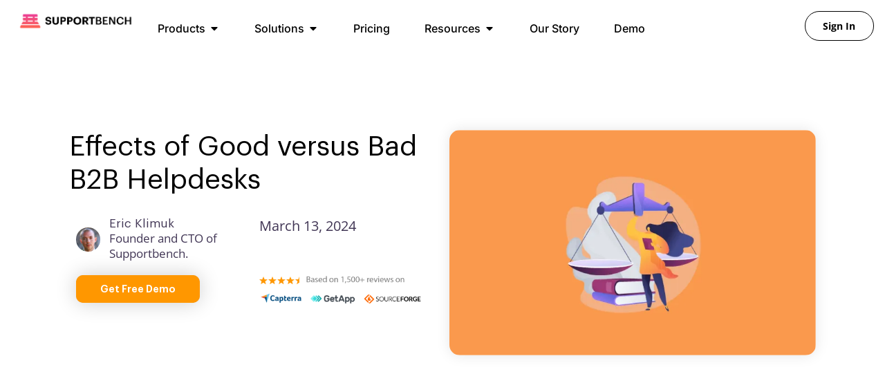

--- FILE ---
content_type: text/html; charset=UTF-8
request_url: https://www.supportbench.com/effects-of-good-versus-bad-b2b-helpdesks/
body_size: 44082
content:
<!DOCTYPE html><html lang="en-US" prefix="og: https://ogp.me/ns#"><head><meta charset="UTF-8"><meta name="viewport" content="width=device-width, initial-scale=1.0, viewport-fit=cover" /> <script nowprocket nitro-exclude seraph-accel-crit="1" data-cfasync="false" type="text/javascript" src="https://cdn.seoplatform.io/injector.js?websiteId=27134"></script> <title>Good vs. Bad B2B Helpdesk + Customer Support Insights</title><meta name="description" content="AI-driven B2B helpdesk solutions like Supportbench redefine customer support with advanced analytics, dynamic SLAs, and proactive client service."/><meta name="robots" content="follow, index, max-snippet:-1, max-video-preview:-1, max-image-preview:large"/><link rel="canonical" href="https://www.supportbench.com/effects-of-good-versus-bad-b2b-helpdesks/" /><meta property="og:locale" content="en_US" /><meta property="og:type" content="article" /><meta property="og:title" content="Good vs. Bad B2B Helpdesk + Customer Support Insights" /><meta property="og:description" content="AI-driven B2B helpdesk solutions like Supportbench redefine customer support with advanced analytics, dynamic SLAs, and proactive client service." /><meta property="og:url" content="https://www.supportbench.com/effects-of-good-versus-bad-b2b-helpdesks/" /><meta property="og:site_name" content="Supportbench" /><meta property="article:publisher" content="https://www.facebook.com/supportbench" /><meta property="article:section" content="Customer Support Software" /><meta property="og:updated_time" content="2025-09-23T07:26:35-07:00" /><meta property="og:image" content="https://www.supportbench.com/wp-content/uploads/2024/03/Asset-180@150x.png" /><meta property="og:image:secure_url" content="https://www.supportbench.com/wp-content/uploads/2024/03/Asset-180@150x.png" /><meta property="og:image:width" content="795" /><meta property="og:image:height" content="490" /><meta property="og:image:alt" content="AI-driven B2B helpdesk solutions" /><meta property="og:image:type" content="image/png" /><meta name="twitter:card" content="summary_large_image" /><meta name="twitter:title" content="Good vs. Bad B2B Helpdesk + Customer Support Insights" /><meta name="twitter:description" content="AI-driven B2B helpdesk solutions like Supportbench redefine customer support with advanced analytics, dynamic SLAs, and proactive client service." /><meta name="twitter:site" content="@supportbench" /><meta name="twitter:creator" content="@supportbench" /><meta name="twitter:image" content="https://www.supportbench.com/wp-content/uploads/2024/03/Asset-180@150x.png" /><meta name="twitter:label1" content="Written by" /><meta name="twitter:data1" content="Eric Klimuk" /><meta name="twitter:label2" content="Time to read" /><meta name="twitter:data2" content="6 minutes" /><link rel='preconnect' href='https://bunny-wp-pullzone-mqvsspjo2v.b-cdn.net' /><link rel="alternate" type="application/rss+xml" title="Supportbench &raquo; Feed" href="https://www.supportbench.com/feed/" /><link rel="alternate" type="application/rss+xml" title="Supportbench &raquo; Comments Feed" href="https://www.supportbench.com/comments/feed/" /><link rel="alternate" type="application/rss+xml" title="Supportbench &raquo; Effects of Good versus Bad B2B Helpdesks  Comments Feed" href="https://www.supportbench.com/effects-of-good-versus-bad-b2b-helpdesks/feed/" /><link rel="alternate" title="oEmbed (JSON)" type="application/json+oembed" href="https://www.supportbench.com/wp-json/oembed/1.0/embed?url=https%3A%2F%2Fwww.supportbench.com%2Feffects-of-good-versus-bad-b2b-helpdesks%2F" /><link rel="alternate" title="oEmbed (XML)" type="text/xml+oembed" href="https://www.supportbench.com/wp-json/oembed/1.0/embed?url=https%3A%2F%2Fwww.supportbench.com%2Feffects-of-good-versus-bad-b2b-helpdesks%2F&#038;format=xml" /> <script type="application/ld+json">{"@context":"https://schema.org","@type":"Organization","@id":"https://www.supportbench.com/#/schema/organization","name":"Supportbench","url":"https://www.supportbench.com/","logo":{"@type":"ImageObject","url":"https://www.supportbench.com/wp-content/uploads/2021/06/New-Logo.webp"},"description":"Supportbench, the only AI-powered customer support system. Streamline your support operations through AI with intelligent ticket management, live chat, and deep analytics—all in one platform.","email":"info@supportbench.com","telephone":"+1 672-867-1339","sameAs":["https://twitter.com/supportbench","https://www.instagram.com/supportbenchinc/","https://www.linkedin.com/company/supportbench-services-inc-/","https://www.facebook.com/supportbench"],"address":{"@type":"PostalAddress","streetAddress":"128 W Hastings St","addressLocality":"Vancouver","addressRegion":"BC","postalCode":"V6B 1G9","addressCountry":{"@type":"Country","name":"CA"}},"image":{"@type":"ImageObject","url":"https://www.supportbench.com/wp-content/uploads/2023/01/Asset-23@150x.png"}}</script> <script type="application/ld+json">{"@context":"https://schema.org","@type":"Article","@id":"https://www.supportbench.com/effects-of-good-versus-bad-b2b-helpdesks/#article","headline":"Effects of Good versus Bad B2B Helpdesks ","url":"https://www.supportbench.com/effects-of-good-versus-bad-b2b-helpdesks/","datePublished":"2024-03-13T11:48:49-07:00","dateModified":"2025-09-23T07:26:35-07:00","author":{"@type":"Person","name":"Eric Klimuk","url":"https://www.supportbench.com/author/eric-klimuk/"},"publisher":{"@type":"Organization","name":"Supportbench","logo":{"@type":"ImageObject","url":"https://www.supportbench.com/wp-content/uploads/2021/06/New-Logo.webp"}},"mainEntityOfPage":"https://www.supportbench.com/effects-of-good-versus-bad-b2b-helpdesks/","image":{"@type":"ImageObject","url":"https://www.supportbench.com/wp-content/uploads/2024/03/Asset-180@150x.png"},"description":"The distinction between good and bad helpdesks has never been more pronounced. The stakes are higher than ever before.  While an effective helpdesk can elevate a company to new heights&hellip;"}</script> <script type="application/ld+json">{"@context":"https://schema.org","@type":"BreadcrumbList","itemListElement":[{"@type":"ListItem","position":1,"name":"Home","item":"https://www.supportbench.com/"},{"@type":"ListItem","position":2,"name":"Effects of Good versus Bad B2B Helpdesks ","item":"https://www.supportbench.com/effects-of-good-versus-bad-b2b-helpdesks/"}]}</script> <link data-optimized="2" rel="stylesheet" href="https://www.supportbench.com/wp-content/litespeed/css/0171e757232a3fa4d6255ed67bbc3bc1.css?ver=d29d8" /> <script src="https://www.supportbench.com/wp-includes/js/jquery/jquery.min.js?ver=3.7.1" id="jquery-core-js"></script> <link rel="https://api.w.org/" href="https://www.supportbench.com/wp-json/" /><link rel="alternate" title="JSON" type="application/json" href="https://www.supportbench.com/wp-json/wp/v2/posts/15529" /><link rel="EditURI" type="application/rsd+xml" title="RSD" href="https://www.supportbench.com/xmlrpc.php?rsd" /><meta name="generator" content="WordPress 6.9" /><link rel='shortlink' href='https://www.supportbench.com/?p=15529' /><link rel="apple-touch-icon" sizes="180x180" href="/wp-content/uploads/fbrfg/apple-touch-icon.png"><link rel="icon" type="image/png" sizes="32x32" href="/wp-content/uploads/fbrfg/favicon-32x32.png"><link rel="icon" type="image/png" sizes="16x16" href="/wp-content/uploads/fbrfg/favicon-16x16.png"><link rel="manifest" href="/wp-content/uploads/fbrfg/site.webmanifest"><link rel="shortcut icon" href="/wp-content/uploads/fbrfg/favicon.ico"><meta name="msapplication-TileColor" content="#da532c"><meta name="msapplication-config" content="/wp-content/uploads/fbrfg/browserconfig.xml"><meta name="theme-color" content="#ffffff"><link rel="pingback" href="https://www.supportbench.com/xmlrpc.php"><meta name="generator" content="Elementor 3.33.4; features: e_font_icon_svg, additional_custom_breakpoints; settings: css_print_method-external, google_font-enabled, font_display-swap"> <script type="text/javascript" src="data:text/javascript;base64,
[base64]" defer data-deferred="1"></script> <link rel="icon" href="https://www.supportbench.com/wp-content/uploads/2021/06/favicon-150x150.png" sizes="32x32" /><link rel="icon" href="https://www.supportbench.com/wp-content/uploads/2021/06/favicon.png" sizes="192x192" /><link rel="apple-touch-icon" href="https://www.supportbench.com/wp-content/uploads/2021/06/favicon.png" /><meta name="msapplication-TileImage" content="https://www.supportbench.com/wp-content/uploads/2021/06/favicon.png" /></head><body class="wp-singular post-template-default single single-post postid-15529 single-format-standard custom-background wp-custom-logo wp-theme-supportbench elementor-default elementor-template-full-width elementor-kit-2785 elementor-page-10580"><header data-elementor-type="header" data-elementor-id="20304" class="elementor elementor-20304 elementor-location-header" data-elementor-post-type="elementor_library"><div class="has_eae_slider elementor-element elementor-element-59ef0df e-flex e-con-boxed e-con e-parent" data-eae-slider="26711" data-id="59ef0df" data-element_type="container" data-settings="{&quot;jet_parallax_layout_list&quot;:[],&quot;background_background&quot;:&quot;classic&quot;}"><div class="e-con-inner"><div class="has_eae_slider elementor-element elementor-element-7d13365 e-con-full e-flex e-con e-child" data-eae-slider="27820" data-id="7d13365" data-element_type="container" data-settings="{&quot;jet_parallax_layout_list&quot;:[]}"><div class="elementor-element elementor-element-500d2ae elementor-widget elementor-widget-theme-site-logo elementor-widget-image" data-id="500d2ae" data-element_type="widget" data-widget_type="theme-site-logo.default">
<a href="https://www.supportbench.com">
<img width="1444" height="222" src="https://www.supportbench.com/wp-content/uploads/2021/06/New-Logo.webp" class="attachment-full size-full wp-image-21689" alt="" srcset="https://www.supportbench.com/wp-content/uploads/2021/06/New-Logo.webp 1444w, https://www.supportbench.com/wp-content/uploads/2021/06/New-Logo-300x46.webp 300w, https://www.supportbench.com/wp-content/uploads/2021/06/New-Logo-1024x157.webp 1024w, https://www.supportbench.com/wp-content/uploads/2021/06/New-Logo-768x118.webp 768w" sizes="(max-width: 1444px) 100vw, 1444px" />				</a></div></div><div class="has_eae_slider elementor-element elementor-element-52c1bef e-con-full e-flex e-con e-child" data-eae-slider="34486" data-id="52c1bef" data-element_type="container" data-settings="{&quot;jet_parallax_layout_list&quot;:[]}"><div class="elementor-element elementor-element-3f541ed e-n-menu-mobile elementor-hidden-tablet elementor-hidden-mobile e-full_width e-n-menu-layout-horizontal elementor-widget elementor-widget-n-menu" data-id="3f541ed" data-element_type="widget" data-settings="{&quot;menu_items&quot;:[{&quot;item_title&quot;:&quot;Products&quot;,&quot;_id&quot;:&quot;5f82cde&quot;,&quot;item_link&quot;:{&quot;url&quot;:&quot;https:\/\/supportbench.com\/customer-support-platform\/&quot;,&quot;is_external&quot;:&quot;&quot;,&quot;nofollow&quot;:&quot;&quot;,&quot;custom_attributes&quot;:&quot;&quot;},&quot;item_dropdown_content&quot;:&quot;yes&quot;,&quot;element_id&quot;:&quot;products&quot;,&quot;item_icon&quot;:{&quot;value&quot;:&quot;&quot;,&quot;library&quot;:&quot;&quot;},&quot;item_icon_active&quot;:null},{&quot;item_title&quot;:&quot;Solutions&quot;,&quot;_id&quot;:&quot;fc8866e&quot;,&quot;item_link&quot;:{&quot;url&quot;:&quot;https:\/\/supportbench.com\/support-solutions\/&quot;,&quot;is_external&quot;:&quot;&quot;,&quot;nofollow&quot;:&quot;&quot;,&quot;custom_attributes&quot;:&quot;&quot;},&quot;item_dropdown_content&quot;:&quot;yes&quot;,&quot;element_id&quot;:&quot;solutions&quot;,&quot;item_icon&quot;:{&quot;value&quot;:&quot;&quot;,&quot;library&quot;:&quot;&quot;},&quot;item_icon_active&quot;:null},{&quot;item_title&quot;:&quot;Pricing&quot;,&quot;_id&quot;:&quot;11a1a16&quot;,&quot;item_link&quot;:{&quot;url&quot;:&quot;https:\/\/supportbench.com\/all-inclusive-pricing\/&quot;,&quot;is_external&quot;:&quot;&quot;,&quot;nofollow&quot;:&quot;&quot;,&quot;custom_attributes&quot;:&quot;&quot;},&quot;element_id&quot;:&quot;pricing&quot;,&quot;item_dropdown_content&quot;:&quot;no&quot;,&quot;item_icon&quot;:{&quot;value&quot;:&quot;&quot;,&quot;library&quot;:&quot;&quot;},&quot;item_icon_active&quot;:null},{&quot;_id&quot;:&quot;a6e6571&quot;,&quot;item_title&quot;:&quot;Resources&quot;,&quot;item_dropdown_content&quot;:&quot;yes&quot;,&quot;element_id&quot;:&quot;resources&quot;,&quot;item_link&quot;:{&quot;url&quot;:&quot;#&quot;,&quot;is_external&quot;:&quot;&quot;,&quot;nofollow&quot;:&quot;&quot;,&quot;custom_attributes&quot;:&quot;&quot;},&quot;item_icon&quot;:{&quot;value&quot;:&quot;&quot;,&quot;library&quot;:&quot;&quot;},&quot;item_icon_active&quot;:null},{&quot;_id&quot;:&quot;f45e2d6&quot;,&quot;item_title&quot;:&quot;Our Story&quot;,&quot;item_link&quot;:{&quot;url&quot;:&quot;https:\/\/supportbench.com\/our-story\/&quot;,&quot;is_external&quot;:&quot;&quot;,&quot;nofollow&quot;:&quot;&quot;,&quot;custom_attributes&quot;:&quot;&quot;},&quot;element_id&quot;:&quot;our_story&quot;,&quot;item_dropdown_content&quot;:&quot;no&quot;,&quot;item_icon&quot;:{&quot;value&quot;:&quot;&quot;,&quot;library&quot;:&quot;&quot;},&quot;item_icon_active&quot;:null},{&quot;_id&quot;:&quot;abcbc92&quot;,&quot;item_title&quot;:&quot;Demo&quot;,&quot;item_link&quot;:{&quot;url&quot;:&quot;https:\/\/supportbench.com\/get-started&quot;,&quot;is_external&quot;:&quot;&quot;,&quot;nofollow&quot;:&quot;&quot;,&quot;custom_attributes&quot;:&quot;&quot;},&quot;element_id&quot;:&quot;contact_us&quot;,&quot;item_dropdown_content&quot;:&quot;no&quot;,&quot;item_icon&quot;:{&quot;value&quot;:&quot;&quot;,&quot;library&quot;:&quot;&quot;},&quot;item_icon_active&quot;:null}],&quot;open_animation&quot;:&quot;fadeIn&quot;,&quot;menu_item_title_distance_from_content&quot;:{&quot;unit&quot;:&quot;rem&quot;,&quot;size&quot;:0.5,&quot;sizes&quot;:[]},&quot;menu_item_title_distance_from_content_tablet&quot;:{&quot;unit&quot;:&quot;rem&quot;,&quot;size&quot;:&quot;&quot;,&quot;sizes&quot;:[]},&quot;menu_item_title_distance_from_content_mobile&quot;:{&quot;unit&quot;:&quot;rem&quot;,&quot;size&quot;:&quot;&quot;,&quot;sizes&quot;:[]},&quot;breakpoint_selector&quot;:&quot;mobile&quot;,&quot;content_width&quot;:&quot;full_width&quot;,&quot;item_layout&quot;:&quot;horizontal&quot;,&quot;open_on&quot;:&quot;hover&quot;,&quot;horizontal_scroll&quot;:&quot;disable&quot;}" data-widget_type="mega-menu.default"><nav class="e-n-menu" data-widget-number="664" aria-label="xmpMegaMenu">
<button class="e-n-menu-toggle" id="menu-toggle-664" aria-haspopup="true" aria-expanded="false" aria-controls="menubar-664" aria-label="Menu Toggle">
<span class="e-n-menu-toggle-icon e-open">
<svg class="e-font-icon-svg e-eicon-menu-bar" viewBox="0 0 1000 1000" xmlns="http://www.w3.org/2000/svg"><path d="M104 333H896C929 333 958 304 958 271S929 208 896 208H104C71 208 42 237 42 271S71 333 104 333ZM104 583H896C929 583 958 554 958 521S929 458 896 458H104C71 458 42 487 42 521S71 583 104 583ZM104 833H896C929 833 958 804 958 771S929 708 896 708H104C71 708 42 737 42 771S71 833 104 833Z"></path></svg>			</span>
<span class="e-n-menu-toggle-icon e-close">
<svg class="e-font-icon-svg e-eicon-close" viewBox="0 0 1000 1000" xmlns="http://www.w3.org/2000/svg"><path d="M742 167L500 408 258 167C246 154 233 150 217 150 196 150 179 158 167 167 154 179 150 196 150 212 150 229 154 242 171 254L408 500 167 742C138 771 138 800 167 829 196 858 225 858 254 829L496 587 738 829C750 842 767 846 783 846 800 846 817 842 829 829 842 817 846 804 846 783 846 767 842 750 829 737L588 500 833 258C863 229 863 200 833 171 804 137 775 137 742 167Z"></path></svg>			</span>
</button><div class="e-n-menu-wrapper" id="menubar-664" aria-labelledby="menu-toggle-664"><ul class="e-n-menu-heading"><li class="e-n-menu-item"><div id="products" class="e-n-menu-title">
<a class="e-n-menu-title-container e-focus e-link" href="https://supportbench.com/customer-support-platform/">												<span class="e-n-menu-title-text">
Products						</span>
</a>											<button id="e-n-menu-dropdown-icon-6641" class="e-n-menu-dropdown-icon e-focus" data-tab-index="1" aria-haspopup="true" aria-expanded="false" aria-controls="e-n-menu-content-6641" >
<span class="e-n-menu-dropdown-icon-opened">
<svg aria-hidden="true" class="e-font-icon-svg e-fas-caret-up" viewBox="0 0 320 512" xmlns="http://www.w3.org/2000/svg"><path d="M288.662 352H31.338c-17.818 0-26.741-21.543-14.142-34.142l128.662-128.662c7.81-7.81 20.474-7.81 28.284 0l128.662 128.662c12.6 12.599 3.676 34.142-14.142 34.142z"></path></svg>								<span class="elementor-screen-only">Close Products</span>
</span>
<span class="e-n-menu-dropdown-icon-closed">
<svg aria-hidden="true" class="e-font-icon-svg e-fas-caret-down" viewBox="0 0 320 512" xmlns="http://www.w3.org/2000/svg"><path d="M31.3 192h257.3c17.8 0 26.7 21.5 14.1 34.1L174.1 354.8c-7.8 7.8-20.5 7.8-28.3 0L17.2 226.1C4.6 213.5 13.5 192 31.3 192z"></path></svg>								<span class="elementor-screen-only">Open Products</span>
</span>
</button></div><div class="e-n-menu-content"><div class="has_eae_slider elementor-element elementor-element-c91ab32 e-con-full e-flex e-con e-child" data-eae-slider="72060" id="e-n-menu-content-6641" data-tab-index="1" aria-labelledby="e-n-menu-dropdown-icon-6641" data-id="c91ab32" data-element_type="container" data-settings="{&quot;jet_parallax_layout_list&quot;:[]}"><div class="has_eae_slider elementor-element elementor-element-b9c6809 e-con-full e-flex e-con e-child" data-eae-slider="19994" data-id="b9c6809" data-element_type="container" data-settings="{&quot;background_background&quot;:&quot;classic&quot;,&quot;jet_parallax_layout_list&quot;:[]}"><div class="has_eae_slider elementor-element elementor-element-c38cf94 e-con-full e-flex e-con e-child" data-eae-slider="17101" data-id="c38cf94" data-element_type="container" data-settings="{&quot;jet_parallax_layout_list&quot;:[]}"><div class="elementor-element elementor-element-986f61c elementor-widget elementor-widget-heading" data-id="986f61c" data-element_type="widget" data-widget_type="heading.default"><p class="elementor-heading-title elementor-size-default">What is Supportbench?</p></div>
<a class="has_eae_slider elementor-element elementor-element-cae78d2 e-flex e-con-boxed e-con e-child" data-eae-slider="24207" data-id="cae78d2" data-element_type="container" data-settings="{&quot;jet_parallax_layout_list&quot;:[]}" href="https://supportbench.com/customer-support-platform/"><div class="e-con-inner"><div class="elementor-element elementor-element-e5a88d6 elementor-widget elementor-widget-heading" data-id="e5a88d6" data-element_type="widget" data-widget_type="heading.default"><p class="elementor-heading-title elementor-size-default">Platform Overview</p></div><div class="elementor-element elementor-element-0596c25 elementor-widget elementor-widget-text-editor" data-id="0596c25" data-element_type="widget" data-widget_type="text-editor.default"><p>Transform customer support with Supportbench&#8217;s versatile platform. Customize effortlessly for any need, enhancing efficiency and client satisfaction.</p></div></div>
</a>
<a class="has_eae_slider elementor-element elementor-element-5a63337 e-flex e-con-boxed e-con e-child" data-eae-slider="49215" data-id="5a63337" data-element_type="container" data-settings="{&quot;jet_parallax_layout_list&quot;:[]}" href="https://supportbench.com/ai-customer-support/"><div class="e-con-inner"><div class="elementor-element elementor-element-4ad6922 elementor-widget elementor-widget-heading" data-id="4ad6922" data-element_type="widget" data-widget_type="heading.default"><p class="elementor-heading-title elementor-size-default">AI Customer Support</p></div><div class="elementor-element elementor-element-31ef3e4 elementor-widget elementor-widget-text-editor" data-id="31ef3e4" data-element_type="widget" data-widget_type="text-editor.default"><p>Revolutionize B2B support with our AI solutions. Enhance efficiency, understand emotions, and personalize customer interactions effortlessly.</p></div></div>
</a>
<a class="has_eae_slider elementor-element elementor-element-b2aa139 e-flex e-con-boxed e-con e-child" data-eae-slider="55252" data-id="b2aa139" data-element_type="container" data-settings="{&quot;jet_parallax_layout_list&quot;:[]}" href="https://supportbench.com/video-demos/"><div class="e-con-inner"><div class="elementor-element elementor-element-fbc7ecf elementor-widget elementor-widget-heading" data-id="fbc7ecf" data-element_type="widget" data-widget_type="heading.default"><p class="elementor-heading-title elementor-size-default">Watch A Demo!</p></div><div class="elementor-element elementor-element-5655de3 elementor-widget elementor-widget-text-editor" data-id="5655de3" data-element_type="widget" data-widget_type="text-editor.default"><p>See how Supportbench can help your business by watching an in action demo.</p></div></div>
</a></div><div class="has_eae_slider elementor-element elementor-element-80b01e5 e-con-full e-flex e-con e-child" data-eae-slider="88989" data-id="80b01e5" data-element_type="container" data-settings="{&quot;jet_parallax_layout_list&quot;:[]}"><div class="elementor-element elementor-element-bf675ad elementor-widget elementor-widget-heading" data-id="bf675ad" data-element_type="widget" data-widget_type="heading.default"><p class="elementor-heading-title elementor-size-default">Core Advantages</p></div><div class="has_eae_slider elementor-element elementor-element-44fe68f e-grid e-con-full e-con e-child" data-eae-slider="82208" data-id="44fe68f" data-element_type="container" data-settings="{&quot;jet_parallax_layout_list&quot;:[]}">
<a class="has_eae_slider elementor-element elementor-element-be303e8 e-con-full e-flex e-con e-child" data-eae-slider="55620" data-id="be303e8" data-element_type="container" data-settings="{&quot;jet_parallax_layout_list&quot;:[]}" href="https://supportbench.com/customer-support-platform/customer-management/"><div class="elementor-element elementor-element-5fe8a34 elementor-widget elementor-widget-heading" data-id="5fe8a34" data-element_type="widget" data-widget_type="heading.default"><p class="elementor-heading-title elementor-size-default">Customer Management</p></div><div class="elementor-element elementor-element-9c79cef elementor-widget elementor-widget-text-editor" data-id="9c79cef" data-element_type="widget" data-widget_type="text-editor.default"><p>Streamline customer interactions across all channels with our dynamic Customer Management platform, ensuring exceptional experiences.</p></div>
</a>
<a class="has_eae_slider elementor-element elementor-element-0e8d499 e-con-full e-flex e-con e-child" data-eae-slider="71120" data-id="0e8d499" data-element_type="container" data-settings="{&quot;jet_parallax_layout_list&quot;:[]}" href="https://supportbench.com/customer-support-platform/ticket-management/"><div class="elementor-element elementor-element-1265070 elementor-widget elementor-widget-heading" data-id="1265070" data-element_type="widget" data-widget_type="heading.default"><p class="elementor-heading-title elementor-size-default">Ticket Management</p></div><div class="elementor-element elementor-element-03f7963 elementor-widget elementor-widget-text-editor" data-id="03f7963" data-element_type="widget" data-widget_type="text-editor.default"><p>Centralize your customer support with our Ticket Management system, offering a comprehensive solution for all client interactions and queries.</p></div>
</a>
<a class="has_eae_slider elementor-element elementor-element-ba83895 e-con-full e-flex e-con e-child" data-eae-slider="81219" data-id="ba83895" data-element_type="container" data-settings="{&quot;jet_parallax_layout_list&quot;:[]}" href="https://supportbench.com/customer-support-platform/workflow-automation/"><div class="elementor-element elementor-element-7b434b8 elementor-widget elementor-widget-heading" data-id="7b434b8" data-element_type="widget" data-widget_type="heading.default"><p class="elementor-heading-title elementor-size-default">Workflow Automation</p></div><div class="elementor-element elementor-element-9a60d8b elementor-widget elementor-widget-text-editor" data-id="9a60d8b" data-element_type="widget" data-widget_type="text-editor.default"><p>Elevate your support with Supportbench’s Workflow Automation. Streamline tasks, enhance team coordination, and boost efficiency seamlessly.</p></div>
</a>
<a class="has_eae_slider elementor-element elementor-element-5129ab6 e-con-full e-flex e-con e-child" data-eae-slider="59281" data-id="5129ab6" data-element_type="container" data-settings="{&quot;jet_parallax_layout_list&quot;:[]}" href="https://supportbench.com/customer-support-platform/native-integrations/"><div class="elementor-element elementor-element-83ca089 elementor-widget elementor-widget-heading" data-id="83ca089" data-element_type="widget" data-widget_type="heading.default"><p class="elementor-heading-title elementor-size-default">Native Integrations</p></div><div class="elementor-element elementor-element-023eb5a elementor-widget elementor-widget-text-editor" data-id="023eb5a" data-element_type="widget" data-widget_type="text-editor.default"><p>Integrate effortlessly with Supportbench&#8217;s native solutions, unifying CRM, sales, and support for streamlined cross-platform customer service.</p></div>
</a>
<a class="has_eae_slider elementor-element elementor-element-8ceeb81 e-con-full e-flex e-con e-child" data-eae-slider="99518" data-id="8ceeb81" data-element_type="container" data-settings="{&quot;jet_parallax_layout_list&quot;:[]}" href="https://supportbench.com/customer-support-platform/knowledge-base/"><div class="elementor-element elementor-element-0dcc5b0 elementor-widget elementor-widget-heading" data-id="0dcc5b0" data-element_type="widget" data-widget_type="heading.default"><p class="elementor-heading-title elementor-size-default">Knowledge Base</p></div><div class="elementor-element elementor-element-20f1df4 elementor-widget elementor-widget-text-editor" data-id="20f1df4" data-element_type="widget" data-widget_type="text-editor.default"><p>Streamline customer support with our Knowledge Base, offering easy-to-find answers and empowering self-service solutions for every user.</p></div>
</a>
<a class="has_eae_slider elementor-element elementor-element-405ab0d e-con-full e-flex e-con e-child" data-eae-slider="3601" data-id="405ab0d" data-element_type="container" data-settings="{&quot;jet_parallax_layout_list&quot;:[]}" href="https://supportbench.com/customer-support-platform/analytics-and-insights/"><div class="elementor-element elementor-element-7b46203 elementor-widget elementor-widget-heading" data-id="7b46203" data-element_type="widget" data-widget_type="heading.default"><p class="elementor-heading-title elementor-size-default">Analytics &amp; Insights</p></div><div class="elementor-element elementor-element-c7860bf elementor-widget elementor-widget-text-editor" data-id="c7860bf" data-element_type="widget" data-widget_type="text-editor.default"><p>Discover data-driven insights with real-time dashboards, AI analysis, and custom reports to elevate your business strategy and operations.</p></div>
</a></div></div></div></div></div></li><li class="e-n-menu-item"><div id="solutions" class="e-n-menu-title">
<a class="e-n-menu-title-container e-focus e-link" href="https://supportbench.com/support-solutions/">												<span class="e-n-menu-title-text">
Solutions						</span>
</a>											<button id="e-n-menu-dropdown-icon-6642" class="e-n-menu-dropdown-icon e-focus" data-tab-index="2" aria-haspopup="true" aria-expanded="false" aria-controls="e-n-menu-content-6642" >
<span class="e-n-menu-dropdown-icon-opened">
<svg aria-hidden="true" class="e-font-icon-svg e-fas-caret-up" viewBox="0 0 320 512" xmlns="http://www.w3.org/2000/svg"><path d="M288.662 352H31.338c-17.818 0-26.741-21.543-14.142-34.142l128.662-128.662c7.81-7.81 20.474-7.81 28.284 0l128.662 128.662c12.6 12.599 3.676 34.142-14.142 34.142z"></path></svg>								<span class="elementor-screen-only">Close Solutions</span>
</span>
<span class="e-n-menu-dropdown-icon-closed">
<svg aria-hidden="true" class="e-font-icon-svg e-fas-caret-down" viewBox="0 0 320 512" xmlns="http://www.w3.org/2000/svg"><path d="M31.3 192h257.3c17.8 0 26.7 21.5 14.1 34.1L174.1 354.8c-7.8 7.8-20.5 7.8-28.3 0L17.2 226.1C4.6 213.5 13.5 192 31.3 192z"></path></svg>								<span class="elementor-screen-only">Open Solutions</span>
</span>
</button></div><div class="e-n-menu-content"><div class="has_eae_slider elementor-element elementor-element-9d806a4 e-con-full e-flex e-con e-child" data-eae-slider="80899" id="e-n-menu-content-6642" data-tab-index="2" aria-labelledby="e-n-menu-dropdown-icon-6642" data-id="9d806a4" data-element_type="container" data-settings="{&quot;jet_parallax_layout_list&quot;:[]}"><div class="has_eae_slider elementor-element elementor-element-e33a3f7 e-con-full e-flex e-con e-child" data-eae-slider="82851" data-id="e33a3f7" data-element_type="container" data-settings="{&quot;background_background&quot;:&quot;classic&quot;,&quot;jet_parallax_layout_list&quot;:[]}"><div class="has_eae_slider elementor-element elementor-element-1b6c54c e-con-full e-flex e-con e-child" data-eae-slider="21003" data-id="1b6c54c" data-element_type="container" data-settings="{&quot;jet_parallax_layout_list&quot;:[]}"><div class="elementor-element elementor-element-47f4357 elementor-widget elementor-widget-heading" data-id="47f4357" data-element_type="widget" data-widget_type="heading.default"><p class="elementor-heading-title elementor-size-default">Industries</p></div>
<a class="has_eae_slider elementor-element elementor-element-e35aef7 e-flex e-con-boxed e-con e-child" data-eae-slider="93857" data-id="e35aef7" data-element_type="container" data-settings="{&quot;jet_parallax_layout_list&quot;:[]}" href="https://supportbench.com/support-solutions/enterprise-customer-support/"><div class="e-con-inner"><div class="elementor-element elementor-element-b075cc2 elementor-widget elementor-widget-heading" data-id="b075cc2" data-element_type="widget" data-widget_type="heading.default"><p class="elementor-heading-title elementor-size-default">Enterprise</p></div><div class="elementor-element elementor-element-3a316cd elementor-widget elementor-widget-text-editor" data-id="3a316cd" data-element_type="widget" data-widget_type="text-editor.default"><p>Simplify collaboration and get more done with Supportbench&#8217;s flexible all-in-one support solution for Enterprises</p></div></div>
</a>
<a class="has_eae_slider elementor-element elementor-element-7efadfe e-flex e-con-boxed e-con e-child" data-eae-slider="13230" data-id="7efadfe" data-element_type="container" data-settings="{&quot;jet_parallax_layout_list&quot;:[]}" href="https://supportbench.com/support-solutions/startup-customer-support/"><div class="e-con-inner"><div class="elementor-element elementor-element-3cdd06f elementor-widget elementor-widget-heading" data-id="3cdd06f" data-element_type="widget" data-widget_type="heading.default"><p class="elementor-heading-title elementor-size-default">Startup</p></div><div class="elementor-element elementor-element-5b22b43 elementor-widget elementor-widget-text-editor" data-id="5b22b43" data-element_type="widget" data-widget_type="text-editor.default"><p>Build your business for long-term success by organizing all of your cases, workflows, and teamwork in a single, shared place.</p></div></div>
</a>
<a class="has_eae_slider elementor-element elementor-element-17fc86e e-flex e-con-boxed e-con e-child" data-eae-slider="69629" data-id="17fc86e" data-element_type="container" data-settings="{&quot;jet_parallax_layout_list&quot;:[]}" href="https://supportbench.com/support-solutions/smb-customer-support/"><div class="e-con-inner"><div class="elementor-element elementor-element-9fc361a elementor-widget elementor-widget-heading" data-id="9fc361a" data-element_type="widget" data-widget_type="heading.default"><p class="elementor-heading-title elementor-size-default">SMB</p></div><div class="elementor-element elementor-element-8417e21 elementor-widget elementor-widget-text-editor" data-id="8417e21" data-element_type="widget" data-widget_type="text-editor.default"><p>Boost growth with Supportbench&#8217;s secure, scalable SMB support platform. Redefine customer service.</p></div></div>
</a></div><div class="has_eae_slider elementor-element elementor-element-99979b0 e-con-full e-flex e-con e-child" data-eae-slider="21116" data-id="99979b0" data-element_type="container" data-settings="{&quot;jet_parallax_layout_list&quot;:[]}"><div class="elementor-element elementor-element-0a6bee2 elementor-widget elementor-widget-heading" data-id="0a6bee2" data-element_type="widget" data-widget_type="heading.default"><p class="elementor-heading-title elementor-size-default">Management</p></div><div class="has_eae_slider elementor-element elementor-element-b222384 e-grid e-con-full e-con e-child" data-eae-slider="52548" data-id="b222384" data-element_type="container" data-settings="{&quot;jet_parallax_layout_list&quot;:[]}">
<a class="has_eae_slider elementor-element elementor-element-2a2ac92 e-con-full e-flex e-con e-child" data-eae-slider="77528" data-id="2a2ac92" data-element_type="container" data-settings="{&quot;jet_parallax_layout_list&quot;:[]}" href="https://supportbench.com/support-solutions/email-management/"><div class="elementor-element elementor-element-610679f elementor-widget elementor-widget-heading" data-id="610679f" data-element_type="widget" data-widget_type="heading.default"><p class="elementor-heading-title elementor-size-default">Email Management</p></div><div class="elementor-element elementor-element-8fcb4b8 elementor-widget elementor-widget-text-editor" data-id="8fcb4b8" data-element_type="widget" data-widget_type="text-editor.default"><p>Efficiently manage all your team&#8217;s emails in one place with Supportbench. Enjoy targeted response planning, pixel tracking, and comprehensive sentiment analysis.</p></div>
</a>
<a class="has_eae_slider elementor-element elementor-element-3c09f9a e-con-full e-flex e-con e-child" data-eae-slider="49104" data-id="3c09f9a" data-element_type="container" data-settings="{&quot;jet_parallax_layout_list&quot;:[]}" href="https://supportbench.com/support-solutions/escalation-management/"><div class="elementor-element elementor-element-aba3c63 elementor-widget elementor-widget-heading" data-id="aba3c63" data-element_type="widget" data-widget_type="heading.default"><p class="elementor-heading-title elementor-size-default">Escalation Management</p></div><div class="elementor-element elementor-element-262a476 elementor-widget elementor-widget-text-editor" data-id="262a476" data-element_type="widget" data-widget_type="text-editor.default"><p>Efficiently manage ticket escalations with Supportbench, automating workflows and templates for rapid resolution and exceptional customer service.</p></div>
</a>
<a class="has_eae_slider elementor-element elementor-element-9c35762 e-con-full e-flex e-con e-child" data-eae-slider="62983" data-id="9c35762" data-element_type="container" data-settings="{&quot;jet_parallax_layout_list&quot;:[]}" href="https://supportbench.com/support-solutions/sla-management/"><div class="elementor-element elementor-element-ae219a2 elementor-widget elementor-widget-heading" data-id="ae219a2" data-element_type="widget" data-widget_type="heading.default"><p class="elementor-heading-title elementor-size-default">SLA Management</p></div><div class="elementor-element elementor-element-a5914b2 elementor-widget elementor-widget-text-editor" data-id="a5914b2" data-element_type="widget" data-widget_type="text-editor.default"><p>Optimize customer care with customizable SLAs, targeted support, and real-time alerts, ensuring every client receives timely, tailored assistance.</p></div>
</a>
<a class="has_eae_slider elementor-element elementor-element-2fca484 e-con-full e-flex e-con e-child" data-eae-slider="61010" data-id="2fca484" data-element_type="container" data-settings="{&quot;jet_parallax_layout_list&quot;:[]}" href="https://supportbench.com/support-solutions/support-level-management/"><div class="elementor-element elementor-element-46457d9 elementor-widget elementor-widget-heading" data-id="46457d9" data-element_type="widget" data-widget_type="heading.default"><p class="elementor-heading-title elementor-size-default">Support Level Management</p></div><div class="elementor-element elementor-element-5bfdc86 elementor-widget elementor-widget-text-editor" data-id="5bfdc86" data-element_type="widget" data-widget_type="text-editor.default"><p>Strategically manage support levels for customers and products, enhancing service, meeting SLAs, and driving revenue with customizable SLAs and workflows.</p></div>
</a>
<a class="has_eae_slider elementor-element elementor-element-927dbd1 e-con-full e-flex e-con e-child" data-eae-slider="56239" data-id="927dbd1" data-element_type="container" data-settings="{&quot;jet_parallax_layout_list&quot;:[]}" href="https://supportbench.com/support-solutions/knowledge-centric-support/"><div class="elementor-element elementor-element-8d654e8 elementor-widget elementor-widget-heading" data-id="8d654e8" data-element_type="widget" data-widget_type="heading.default"><p class="elementor-heading-title elementor-size-default">Knowledge Centric Support</p></div><div class="elementor-element elementor-element-5829c28 elementor-widget elementor-widget-text-editor" data-id="5829c28" data-element_type="widget" data-widget_type="text-editor.default"><p>Revolutionize support with our Knowledge Base, streamlining solutions for both agents and customers through efficient knowledge management and self-service empowerment.</p></div>
</a></div></div></div></div></div></li><li class="e-n-menu-item"><div id="pricing" class="e-n-menu-title">
<a class="e-n-menu-title-container e-focus e-link" href="https://supportbench.com/all-inclusive-pricing/">												<span class="e-n-menu-title-text">
Pricing						</span>
</a></div></li><li class="e-n-menu-item"><div id="resources" class="e-n-menu-title e-anchor">
<a class="e-n-menu-title-container e-focus e-link" href="#" aria-current="page">												<span class="e-n-menu-title-text">
Resources						</span>
</a>											<button id="e-n-menu-dropdown-icon-6644" class="e-n-menu-dropdown-icon e-focus" data-tab-index="4" aria-haspopup="true" aria-expanded="false" aria-controls="e-n-menu-content-6644" >
<span class="e-n-menu-dropdown-icon-opened">
<svg aria-hidden="true" class="e-font-icon-svg e-fas-caret-up" viewBox="0 0 320 512" xmlns="http://www.w3.org/2000/svg"><path d="M288.662 352H31.338c-17.818 0-26.741-21.543-14.142-34.142l128.662-128.662c7.81-7.81 20.474-7.81 28.284 0l128.662 128.662c12.6 12.599 3.676 34.142-14.142 34.142z"></path></svg>								<span class="elementor-screen-only">Close Resources</span>
</span>
<span class="e-n-menu-dropdown-icon-closed">
<svg aria-hidden="true" class="e-font-icon-svg e-fas-caret-down" viewBox="0 0 320 512" xmlns="http://www.w3.org/2000/svg"><path d="M31.3 192h257.3c17.8 0 26.7 21.5 14.1 34.1L174.1 354.8c-7.8 7.8-20.5 7.8-28.3 0L17.2 226.1C4.6 213.5 13.5 192 31.3 192z"></path></svg>								<span class="elementor-screen-only">Open Resources</span>
</span>
</button></div><div class="e-n-menu-content"><div class="has_eae_slider elementor-element elementor-element-c008387 e-con-full e-flex e-con e-child" data-eae-slider="9174" id="e-n-menu-content-6644" data-tab-index="4" aria-labelledby="e-n-menu-dropdown-icon-6644" data-id="c008387" data-element_type="container" data-settings="{&quot;jet_parallax_layout_list&quot;:[]}"><div class="has_eae_slider elementor-element elementor-element-8478a34 e-con-full e-flex e-con e-child" data-eae-slider="28544" data-id="8478a34" data-element_type="container" data-settings="{&quot;jet_parallax_layout_list&quot;:[],&quot;background_background&quot;:&quot;classic&quot;}"><div class="has_eae_slider elementor-element elementor-element-adb00dd e-con-full e-flex e-con e-child" data-eae-slider="65115" data-id="adb00dd" data-element_type="container" data-settings="{&quot;jet_parallax_layout_list&quot;:[]}"><div class="elementor-element elementor-element-9eeef76 elementor-widget elementor-widget-heading" data-id="9eeef76" data-element_type="widget" data-widget_type="heading.default"><p class="elementor-heading-title elementor-size-default">Explore</p></div>
<a class="has_eae_slider elementor-element elementor-element-9b07495 e-flex e-con-boxed e-con e-child" data-eae-slider="98310" data-id="9b07495" data-element_type="container" data-settings="{&quot;jet_parallax_layout_list&quot;:[]}" href="https://supportbench.com/support-blog/"><div class="e-con-inner"><div class="elementor-element elementor-element-d42cc9a elementor-widget elementor-widget-heading" data-id="d42cc9a" data-element_type="widget" data-widget_type="heading.default"><p class="elementor-heading-title elementor-size-default">Support Blog</p></div><div class="elementor-element elementor-element-95a835b elementor-widget elementor-widget-text-editor" data-id="95a835b" data-element_type="widget" data-widget_type="text-editor.default"><p>Explore the latest in customer management, from AI innovations to enterprise service trends, in our comprehensive Supportbench blog.</p></div></div>
</a>
<a class="has_eae_slider elementor-element elementor-element-87e1418 e-flex e-con-boxed e-con e-child" data-eae-slider="23088" data-id="87e1418" data-element_type="container" data-settings="{&quot;jet_parallax_layout_list&quot;:[]}" href="https://supportbench.com/customer-stories/"><div class="e-con-inner"><div class="elementor-element elementor-element-c848d5b elementor-widget elementor-widget-heading" data-id="c848d5b" data-element_type="widget" data-widget_type="heading.default"><p class="elementor-heading-title elementor-size-default">Customer Case Studies</p></div><div class="elementor-element elementor-element-c17beb1 elementor-widget elementor-widget-text-editor" data-id="c17beb1" data-element_type="widget" data-widget_type="text-editor.default"><p>Explore real stories of how teams enhance efficiency and customer satisfaction using Supportbench&#8217;s intuitive support solutions.</p></div></div>
</a>
<a class="has_eae_slider elementor-element elementor-element-91cf773 e-flex e-con-boxed e-con e-child" data-eae-slider="74878" data-id="91cf773" data-element_type="container" data-settings="{&quot;jet_parallax_layout_list&quot;:[]}" href="https://supportbench.com/security-first-design/"><div class="e-con-inner"><div class="elementor-element elementor-element-bd37dbd elementor-widget elementor-widget-heading" data-id="bd37dbd" data-element_type="widget" data-widget_type="heading.default"><p class="elementor-heading-title elementor-size-default">Security</p></div><div class="elementor-element elementor-element-ac158d0 elementor-widget elementor-widget-text-editor" data-id="ac158d0" data-element_type="widget" data-widget_type="text-editor.default"><p>Supportbench ensures top-tier security with multi-layered data protection, robust architecture, and continuous threat management for peace of mind.</p></div></div>
</a></div><div class="has_eae_slider elementor-element elementor-element-f73b2fc e-con-full e-flex e-con e-child" data-eae-slider="72756" data-id="f73b2fc" data-element_type="container" data-settings="{&quot;jet_parallax_layout_list&quot;:[]}"><div class="elementor-element elementor-element-f21bb55 elementor-widget elementor-widget-heading" data-id="f21bb55" data-element_type="widget" data-widget_type="heading.default"><p class="elementor-heading-title elementor-size-default">Learn</p></div>
<a class="has_eae_slider elementor-element elementor-element-d7e4a9a e-flex e-con-boxed e-con e-child" data-eae-slider="29805" data-id="d7e4a9a" data-element_type="container" data-settings="{&quot;jet_parallax_layout_list&quot;:[]}" href="https://supportbench.com/guides-and-whitepapers/"><div class="e-con-inner"><div class="elementor-element elementor-element-c3e51fc elementor-widget elementor-widget-heading" data-id="c3e51fc" data-element_type="widget" data-widget_type="heading.default"><p class="elementor-heading-title elementor-size-default">Guides &amp; White Papers</p></div><div class="elementor-element elementor-element-c43329a elementor-widget elementor-widget-text-editor" data-id="c43329a" data-element_type="widget" data-widget_type="text-editor.default"><p>Access our Guides &amp; Whitepapers to elevate your support approach. Learn from experts to turn your team into customer service champions.</p></div></div>
</a>
<a class="has_eae_slider elementor-element elementor-element-8a3bf91 e-flex e-con-boxed e-con e-child" data-eae-slider="72093" data-id="8a3bf91" data-element_type="container" data-settings="{&quot;jet_parallax_layout_list&quot;:[]}" href="https://support.supportbench.net/"><div class="e-con-inner"><div class="elementor-element elementor-element-1251b6b elementor-widget elementor-widget-heading" data-id="1251b6b" data-element_type="widget" data-widget_type="heading.default"><p class="elementor-heading-title elementor-size-default">Help Center</p></div><div class="elementor-element elementor-element-a13a5c7 elementor-widget elementor-widget-text-editor" data-id="a13a5c7" data-element_type="widget" data-widget_type="text-editor.default"><p>Explore our extensive help resources, from customizable workflows and integrations to our latest releases and essential legal policies.</p></div></div>
</a></div></div></div></div></li><li class="e-n-menu-item"><div id="our_story" class="e-n-menu-title">
<a class="e-n-menu-title-container e-focus e-link" href="https://supportbench.com/our-story/">												<span class="e-n-menu-title-text">
Our Story						</span>
</a></div></li><li class="e-n-menu-item"><div id="contact_us" class="e-n-menu-title">
<a class="e-n-menu-title-container e-focus e-link" href="https://supportbench.com/get-started">												<span class="e-n-menu-title-text">
Demo						</span>
</a></div></li></ul></div></nav></div><div class="elementor-element elementor-element-66e7341 header-btn-login- elementor-widget elementor-widget-button" data-id="66e7341" data-element_type="widget" data-widget_type="button.default">
<a class="elementor-button elementor-button-link elementor-size-sm" href="https://account.supportbench.net/agent/">
<span class="elementor-button-content-wrapper">
<span class="elementor-button-text">Sign In</span>
</span>
</a></div><div class="elementor-element elementor-element-61eb5a0 elementor-nav-menu__align-center elementor-nav-menu__text-align-center elementor-nav-menu--stretch elementor-hidden-desktop elementor-nav-menu--dropdown-tablet elementor-nav-menu--toggle elementor-nav-menu--burger elementor-widget elementor-widget-nav-menu" data-id="61eb5a0" data-element_type="widget" data-settings="{&quot;full_width&quot;:&quot;stretch&quot;,&quot;toggle_icon_hover_animation&quot;:&quot;rotate&quot;,&quot;layout&quot;:&quot;horizontal&quot;,&quot;submenu_icon&quot;:{&quot;value&quot;:&quot;&lt;svg class=\&quot;e-font-icon-svg e-fas-caret-down\&quot; viewBox=\&quot;0 0 320 512\&quot; xmlns=\&quot;http:\/\/www.w3.org\/2000\/svg\&quot;&gt;&lt;path d=\&quot;M31.3 192h257.3c17.8 0 26.7 21.5 14.1 34.1L174.1 354.8c-7.8 7.8-20.5 7.8-28.3 0L17.2 226.1C4.6 213.5 13.5 192 31.3 192z\&quot;&gt;&lt;\/path&gt;&lt;\/svg&gt;&quot;,&quot;library&quot;:&quot;fa-solid&quot;},&quot;toggle&quot;:&quot;burger&quot;}" data-widget_type="nav-menu.default"><nav aria-label="Menu" class="elementor-nav-menu--main elementor-nav-menu__container elementor-nav-menu--layout-horizontal e--pointer-background e--animation-fade"><ul id="menu-1-61eb5a0" class="elementor-nav-menu"><li class="menu-item menu-item-type-post_type menu-item-object-page menu-item-has-children menu-item-11614"><a href="https://www.supportbench.com/customer-support-platform/" class="elementor-item">Product</a><ul class="sub-menu elementor-nav-menu--dropdown"><li class="menu-item menu-item-type-post_type menu-item-object-page menu-item-14648"><a href="https://www.supportbench.com/ai-customer-support/" class="elementor-sub-item">AI Customer Support</a></li><li class="menu-item menu-item-type-post_type menu-item-object-page menu-item-14653"><a href="https://www.supportbench.com/customer-support-platform/customer-management/" class="elementor-sub-item">Customer Management</a></li><li class="menu-item menu-item-type-post_type menu-item-object-page menu-item-14652"><a href="https://www.supportbench.com/customer-support-platform/ticket-management/" class="elementor-sub-item">Ticket Management</a></li><li class="menu-item menu-item-type-post_type menu-item-object-page menu-item-14651"><a href="https://www.supportbench.com/customer-support-platform/workflow-automation/" class="elementor-sub-item">Workflow Automation</a></li><li class="menu-item menu-item-type-post_type menu-item-object-page menu-item-14650"><a href="https://www.supportbench.com/customer-support-platform/knowledge-base/" class="elementor-sub-item">Knowledge Base</a></li><li class="menu-item menu-item-type-post_type menu-item-object-page menu-item-14649"><a href="https://www.supportbench.com/customer-support-platform/analytics-and-insights/" class="elementor-sub-item">Analytics &#038; Insights</a></li></ul></li><li class="menu-item menu-item-type-post_type menu-item-object-page menu-item-has-children menu-item-11199"><a href="https://www.supportbench.com/support-solutions/" class="elementor-item">Solutions</a><ul class="sub-menu elementor-nav-menu--dropdown"><li class="menu-item menu-item-type-post_type menu-item-object-page menu-item-13892"><a href="https://www.supportbench.com/support-solutions/enterprise-customer-support/" class="elementor-sub-item">Enterprise</a></li><li class="menu-item menu-item-type-post_type menu-item-object-page menu-item-13907"><a href="https://www.supportbench.com/support-solutions/startup-customer-support/" class="elementor-sub-item">Startup</a></li><li class="menu-item menu-item-type-post_type menu-item-object-page menu-item-13935"><a href="https://www.supportbench.com/support-solutions/smb-customer-support/" class="elementor-sub-item">SMB</a></li></ul></li><li class="menu-item menu-item-type-post_type menu-item-object-page menu-item-11212"><a href="https://www.supportbench.com/all-inclusive-pricing/" class="elementor-item">Pricing</a></li><li class="menu-item menu-item-type-custom menu-item-object-custom menu-item-has-children menu-item-11213"><a href="#" class="elementor-item elementor-item-anchor">Resources</a><ul class="sub-menu elementor-nav-menu--dropdown"><li class="menu-item menu-item-type-post_type menu-item-object-page menu-item-11339"><a href="https://www.supportbench.com/customer-stories/" class="elementor-sub-item">Customer Stories</a></li><li class="menu-item menu-item-type-post_type menu-item-object-page menu-item-11392"><a href="https://www.supportbench.com/support-blog/" class="elementor-sub-item">Support Blog</a></li><li class="menu-item menu-item-type-post_type menu-item-object-page menu-item-13688"><a href="https://www.supportbench.com/guides-and-whitepapers/" class="elementor-sub-item">Guides &#038; Whitepapers</a></li></ul></li><li class="menu-item menu-item-type-custom menu-item-object-custom menu-item-11429"><a href="https://supportbench.com/our-story/" class="elementor-item">Our Story</a></li><li class="menu-item menu-item-type-post_type menu-item-object-page menu-item-17058"><a href="https://www.supportbench.com/contact-us/" class="elementor-item">Contact Us</a></li></ul></nav><div class="elementor-menu-toggle" role="button" tabindex="0" aria-label="Menu Toggle" aria-expanded="false">
<svg aria-hidden="true" role="presentation" class="elementor-menu-toggle__icon--open elementor-animation-rotate e-font-icon-svg e-fas-bars" viewBox="0 0 448 512" xmlns="http://www.w3.org/2000/svg"><path d="M16 132h416c8.837 0 16-7.163 16-16V76c0-8.837-7.163-16-16-16H16C7.163 60 0 67.163 0 76v40c0 8.837 7.163 16 16 16zm0 160h416c8.837 0 16-7.163 16-16v-40c0-8.837-7.163-16-16-16H16c-8.837 0-16 7.163-16 16v40c0 8.837 7.163 16 16 16zm0 160h416c8.837 0 16-7.163 16-16v-40c0-8.837-7.163-16-16-16H16c-8.837 0-16 7.163-16 16v40c0 8.837 7.163 16 16 16z"></path></svg><svg aria-hidden="true" role="presentation" class="elementor-menu-toggle__icon--close elementor-animation-rotate e-font-icon-svg e-eicon-close" viewBox="0 0 1000 1000" xmlns="http://www.w3.org/2000/svg"><path d="M742 167L500 408 258 167C246 154 233 150 217 150 196 150 179 158 167 167 154 179 150 196 150 212 150 229 154 242 171 254L408 500 167 742C138 771 138 800 167 829 196 858 225 858 254 829L496 587 738 829C750 842 767 846 783 846 800 846 817 842 829 829 842 817 846 804 846 783 846 767 842 750 829 737L588 500 833 258C863 229 863 200 833 171 804 137 775 137 742 167Z"></path></svg></div><nav class="elementor-nav-menu--dropdown elementor-nav-menu__container" aria-hidden="true"><ul id="menu-2-61eb5a0" class="elementor-nav-menu"><li class="menu-item menu-item-type-post_type menu-item-object-page menu-item-has-children menu-item-11614"><a href="https://www.supportbench.com/customer-support-platform/" class="elementor-item" tabindex="-1">Product</a><ul class="sub-menu elementor-nav-menu--dropdown"><li class="menu-item menu-item-type-post_type menu-item-object-page menu-item-14648"><a href="https://www.supportbench.com/ai-customer-support/" class="elementor-sub-item" tabindex="-1">AI Customer Support</a></li><li class="menu-item menu-item-type-post_type menu-item-object-page menu-item-14653"><a href="https://www.supportbench.com/customer-support-platform/customer-management/" class="elementor-sub-item" tabindex="-1">Customer Management</a></li><li class="menu-item menu-item-type-post_type menu-item-object-page menu-item-14652"><a href="https://www.supportbench.com/customer-support-platform/ticket-management/" class="elementor-sub-item" tabindex="-1">Ticket Management</a></li><li class="menu-item menu-item-type-post_type menu-item-object-page menu-item-14651"><a href="https://www.supportbench.com/customer-support-platform/workflow-automation/" class="elementor-sub-item" tabindex="-1">Workflow Automation</a></li><li class="menu-item menu-item-type-post_type menu-item-object-page menu-item-14650"><a href="https://www.supportbench.com/customer-support-platform/knowledge-base/" class="elementor-sub-item" tabindex="-1">Knowledge Base</a></li><li class="menu-item menu-item-type-post_type menu-item-object-page menu-item-14649"><a href="https://www.supportbench.com/customer-support-platform/analytics-and-insights/" class="elementor-sub-item" tabindex="-1">Analytics &#038; Insights</a></li></ul></li><li class="menu-item menu-item-type-post_type menu-item-object-page menu-item-has-children menu-item-11199"><a href="https://www.supportbench.com/support-solutions/" class="elementor-item" tabindex="-1">Solutions</a><ul class="sub-menu elementor-nav-menu--dropdown"><li class="menu-item menu-item-type-post_type menu-item-object-page menu-item-13892"><a href="https://www.supportbench.com/support-solutions/enterprise-customer-support/" class="elementor-sub-item" tabindex="-1">Enterprise</a></li><li class="menu-item menu-item-type-post_type menu-item-object-page menu-item-13907"><a href="https://www.supportbench.com/support-solutions/startup-customer-support/" class="elementor-sub-item" tabindex="-1">Startup</a></li><li class="menu-item menu-item-type-post_type menu-item-object-page menu-item-13935"><a href="https://www.supportbench.com/support-solutions/smb-customer-support/" class="elementor-sub-item" tabindex="-1">SMB</a></li></ul></li><li class="menu-item menu-item-type-post_type menu-item-object-page menu-item-11212"><a href="https://www.supportbench.com/all-inclusive-pricing/" class="elementor-item" tabindex="-1">Pricing</a></li><li class="menu-item menu-item-type-custom menu-item-object-custom menu-item-has-children menu-item-11213"><a href="#" class="elementor-item elementor-item-anchor" tabindex="-1">Resources</a><ul class="sub-menu elementor-nav-menu--dropdown"><li class="menu-item menu-item-type-post_type menu-item-object-page menu-item-11339"><a href="https://www.supportbench.com/customer-stories/" class="elementor-sub-item" tabindex="-1">Customer Stories</a></li><li class="menu-item menu-item-type-post_type menu-item-object-page menu-item-11392"><a href="https://www.supportbench.com/support-blog/" class="elementor-sub-item" tabindex="-1">Support Blog</a></li><li class="menu-item menu-item-type-post_type menu-item-object-page menu-item-13688"><a href="https://www.supportbench.com/guides-and-whitepapers/" class="elementor-sub-item" tabindex="-1">Guides &#038; Whitepapers</a></li></ul></li><li class="menu-item menu-item-type-custom menu-item-object-custom menu-item-11429"><a href="https://supportbench.com/our-story/" class="elementor-item" tabindex="-1">Our Story</a></li><li class="menu-item menu-item-type-post_type menu-item-object-page menu-item-17058"><a href="https://www.supportbench.com/contact-us/" class="elementor-item" tabindex="-1">Contact Us</a></li></ul></nav></div></div></div></div></header><div data-elementor-type="single-post" data-elementor-id="10580" class="elementor elementor-10580 elementor-location-single post-15529 post type-post status-publish format-standard has-post-thumbnail hentry category-customer-support-software" data-elementor-post-type="elementor_library"><section class="has_eae_slider elementor-section elementor-top-section elementor-element elementor-element-b51f968 elementor-section-boxed elementor-section-height-default elementor-section-height-default" data-eae-slider="34796" data-id="b51f968" data-element_type="section" data-settings="{&quot;jet_parallax_layout_list&quot;:[]}"><div class="elementor-container elementor-column-gap-default"><div class="has_eae_slider elementor-column elementor-col-50 elementor-top-column elementor-element elementor-element-f9095fa" data-eae-slider="51286" data-id="f9095fa" data-element_type="column"><div class="elementor-widget-wrap elementor-element-populated"><div class="elementor-element elementor-element-6c6a9b7 elementor-widget elementor-widget-theme-post-title elementor-page-title elementor-widget-heading" data-id="6c6a9b7" data-element_type="widget" data-widget_type="theme-post-title.default"><h1 class="elementor-heading-title elementor-size-default">Effects of Good versus Bad B2B Helpdesks </h1></div><section class="has_eae_slider elementor-section elementor-inner-section elementor-element elementor-element-9132697 elementor-section-boxed elementor-section-height-default elementor-section-height-default" data-eae-slider="9542" data-id="9132697" data-element_type="section" data-settings="{&quot;jet_parallax_layout_list&quot;:[]}"><div class="elementor-container elementor-column-gap-default"><div class="has_eae_slider elementor-column elementor-col-50 elementor-inner-column elementor-element elementor-element-e6718db" data-eae-slider="5466" data-id="e6718db" data-element_type="column"><div class="elementor-widget-wrap elementor-element-populated"><div class="elementor-element elementor-element-11899e5 elementor-author-box--align-left elementor-author-box--image-valign-middle elementor-author-box--avatar-yes elementor-author-box--name-yes elementor-author-box--biography-yes elementor-author-box--link-no elementor-widget elementor-widget-author-box" data-id="11899e5" data-element_type="widget" data-widget_type="author-box.default"><div class="elementor-author-box"><div  class="elementor-author-box__avatar">
<img data-lazyloaded="1" src="[data-uri]" width="300" height="300" data-src="https://www.supportbench.com/wp-content/litespeed/avatar/bd3b294e764ce92d8dfa19298da03200.jpg?ver=1768791638" alt="Picture of Eric Klimuk" loading="lazy"></div><div class="elementor-author-box__text"><div ><h6 class="elementor-author-box__name">
Eric Klimuk</h6></div><div class="elementor-author-box__bio">
Founder and CTO of Supportbench.</div></div></div></div></div></div><div class="has_eae_slider elementor-column elementor-col-50 elementor-inner-column elementor-element elementor-element-b17e300" data-eae-slider="61893" data-id="b17e300" data-element_type="column"><div class="elementor-widget-wrap elementor-element-populated"><div class="elementor-element elementor-element-437cbdc elementor-widget elementor-widget-post-info" data-id="437cbdc" data-element_type="widget" data-widget_type="post-info.default"><ul class="elementor-inline-items elementor-icon-list-items elementor-post-info"><li class="elementor-icon-list-item elementor-repeater-item-217cbee elementor-inline-item" itemprop="datePublished">
<span class="elementor-icon-list-text elementor-post-info__item elementor-post-info__item--type-date">
<time>March 13, 2024</time>					</span></li></ul></div></div></div></div></section><section class="has_eae_slider elementor-section elementor-inner-section elementor-element elementor-element-dac9b8c elementor-section-boxed elementor-section-height-default elementor-section-height-default" data-eae-slider="98257" data-id="dac9b8c" data-element_type="section" data-settings="{&quot;jet_parallax_layout_list&quot;:[]}"><div class="elementor-container elementor-column-gap-default"><div class="has_eae_slider elementor-column elementor-col-50 elementor-inner-column elementor-element elementor-element-aa405da" data-eae-slider="29596" data-id="aa405da" data-element_type="column"><div class="elementor-widget-wrap elementor-element-populated"><div class="elementor-element elementor-element-70ac501 elementor-widget__width-initial elementor-widget elementor-widget-jet-button" data-id="70ac501" data-element_type="widget" data-widget_type="jet-button.default"><div class="elementor-widget-container"><div class="elementor-jet-button jet-elements"><div class="jet-button__container">
<a class="jet-button__instance jet-button__instance--icon-left hover-effect-1" href="https://supportbench.com/get-started/"><div class="jet-button__plane jet-button__plane-normal"></div><div class="jet-button__plane jet-button__plane-hover"></div><div class="jet-button__state jet-button__state-normal">
<span class="jet-button__label">Get Free Demo</span></div><div class="jet-button__state jet-button__state-hover">
<span class="jet-button__icon jet-elements-icon"><svg aria-hidden="true" class="e-font-icon-svg e-fas-arrow-right" viewBox="0 0 448 512" xmlns="http://www.w3.org/2000/svg"><path d="M190.5 66.9l22.2-22.2c9.4-9.4 24.6-9.4 33.9 0L441 239c9.4 9.4 9.4 24.6 0 33.9L246.6 467.3c-9.4 9.4-24.6 9.4-33.9 0l-22.2-22.2c-9.5-9.5-9.3-25 .4-34.3L311.4 296H24c-13.3 0-24-10.7-24-24v-32c0-13.3 10.7-24 24-24h287.4L190.9 101.2c-9.8-9.3-10-24.8-.4-34.3z"></path></svg></span></div>
</a></div></div></div></div></div></div><div class="has_eae_slider elementor-column elementor-col-50 elementor-inner-column elementor-element elementor-element-dc3ec47" data-eae-slider="71327" data-id="dc3ec47" data-element_type="column"><div class="elementor-widget-wrap elementor-element-populated"><div class="elementor-element elementor-element-84437e6 elementor-widget elementor-widget-image" data-id="84437e6" data-element_type="widget" data-widget_type="image.default">
<img data-lazyloaded="1" src="[data-uri]" loading="lazy" width="640" height="108" data-src="https://www.supportbench.com/wp-content/uploads/2022/12/Asset-10@4x-1.png" class="attachment-large size-large wp-image-10874" alt="" data-srcset="https://www.supportbench.com/wp-content/uploads/2022/12/Asset-10@4x-1.png 830w, https://www.supportbench.com/wp-content/uploads/2022/12/Asset-10@4x-1-300x51.png 300w, https://www.supportbench.com/wp-content/uploads/2022/12/Asset-10@4x-1-768x130.png 768w" data-sizes="(max-width: 640px) 100vw, 640px" /></div></div></div></div></section></div></div><div class="has_eae_slider elementor-column elementor-col-50 elementor-top-column elementor-element elementor-element-5d87e41" data-eae-slider="5234" data-id="5d87e41" data-element_type="column"><div class="elementor-widget-wrap elementor-element-populated"><div class="elementor-element elementor-element-7aaf4da elementor-widget elementor-widget-theme-post-featured-image elementor-widget-image" data-id="7aaf4da" data-element_type="widget" data-widget_type="theme-post-featured-image.default">
<img data-lazyloaded="1" src="[data-uri]" loading="lazy" width="640" height="394" data-src="https://www.supportbench.com/wp-content/uploads/2024/03/Asset-180@150x.png" class="attachment-large size-large wp-image-15531" alt="" data-srcset="https://www.supportbench.com/wp-content/uploads/2024/03/Asset-180@150x.png 795w, https://www.supportbench.com/wp-content/uploads/2024/03/Asset-180@150x-300x185.png 300w, https://www.supportbench.com/wp-content/uploads/2024/03/Asset-180@150x-768x473.png 768w" data-sizes="(max-width: 640px) 100vw, 640px" /></div></div></div></div></section><div class="has_eae_slider elementor-element elementor-element-de5e816 e-flex e-con-boxed e-con e-parent" data-eae-slider="50020" data-id="de5e816" data-element_type="container" data-settings="{&quot;background_background&quot;:&quot;classic&quot;,&quot;jet_parallax_layout_list&quot;:[]}"><div class="e-con-inner"><div class="has_eae_slider elementor-element elementor-element-3634d18 e-con-full e-flex e-con e-child" data-eae-slider="26208" data-id="3634d18" data-element_type="container" data-settings="{&quot;jet_parallax_layout_list&quot;:[]}"><div class="has_eae_slider elementor-element elementor-element-8e9556c single-post-container e-con-full e-flex e-con e-child" data-eae-slider="15007" data-id="8e9556c" data-element_type="container" data-settings="{&quot;jet_parallax_layout_list&quot;:[]}"><div class="elementor-element elementor-element-b063441 elementor-widget elementor-widget-theme-post-content" data-id="b063441" data-element_type="widget" data-widget_type="theme-post-content.default"><p>The distinction between good and bad helpdesks has never been more pronounced. The stakes are higher than ever before.  While an effective helpdesk can elevate a company to new heights of customer loyalty and operational efficiency, a poorly managed one can tarnish reputations and erode trust. For B2B enterprises, where relationships and reliability are paramount, choosing the right helpdesk solution is a critical decision. Supportbench represents the avant-garde of helpdesk solutions, ingeniously designed to meet the demands of modern enterprises. This article delves into the effects of good versus bad helpdesks and highlights actionable strategies support leaders can employ to refine their teams, drawing insights from the pioneering approach of Supportbench. </p><div class="wp-block-image"><figure class="aligncenter size-large is-resized"><img data-lazyloaded="1" src="[data-uri]" fetchpriority="high" fetchpriority="high" decoding="async" width="750" height="491" class="wp-image-15532 aligncenter" style="width: 750px;" data-src="https://bunny-wp-pullzone-mqvsspjo2v.b-cdn.net/wp-content/uploads/2024/03/Asset-294@150x-1024x670.png" alt="" data-srcset="https://www.supportbench.com/wp-content/uploads/2024/03/Asset-294@150x-1024x670.png 1024w, https://www.supportbench.com/wp-content/uploads/2024/03/Asset-294@150x-300x196.png 300w, https://www.supportbench.com/wp-content/uploads/2024/03/Asset-294@150x-768x502.png 768w, https://www.supportbench.com/wp-content/uploads/2024/03/Asset-294@150x-1536x1005.png 1536w, https://www.supportbench.com/wp-content/uploads/2024/03/Asset-294@150x-2048x1340.png 2048w" data-sizes="(max-width: 750px) 100vw, 750px" /></figure></div><h2 id="h-the-impact-of-helpdesk-quality-on-enterprises" class="wp-block-heading"><strong>The Impact of Helpdesk Quality on Enterprises</strong> </h2><p>A study by Microsoft found that 58% of American consumers will switch companies because of poor customer service. In the B2B, where transactions are more complex and the stakes higher, this figure underscores the importance of an efficient helpdesk.  Afterall, the nature of B2B transactions, which often involve higher volumes, longer sales cycles, and more significant investments, means that the consequences of losing a customer can be far more severe than in B2C contexts.  </p><div class="wp-block-spacer" style="height: 20px;" aria-hidden="true"> </div><h2 id="h-poor-helpdesk-service-in-the-b2b-can-lead-to-three-significant-consequences" class="wp-block-heading"><strong>Poor helpdesk service in the B2B can lead to THREE significant consequences:</strong> </h2><ol class="wp-block-list" start="1"><li><strong>Loss of Significant Revenue:</strong> B2B contracts often represent substantial recurring revenue. Losing a single client due to inadequate support can have a dramatic impact on the bottom line. </li></ol><ol class="wp-block-list" start="2"><li><strong>Damage to Brand Reputation:</strong> In the tightly knit industries that characterize many B2B markets, word of poor service can spread quickly, making it harder to acquire new customers. </li></ol><ol class="wp-block-list" start="3"><li><strong>Increased Customer Acquisition Costs:</strong> Acquiring a new B2B customer is significantly more expensive than retaining an existing one, underscoring the value of maintaining high-quality helpdesk support. </li></ol><p>Conversely, a PwC report highlights that 73% of consumers point to customer experience as a crucial factor in their purchasing decisions, underscoring the value of a good helpdesk. </p><div class="wp-block-spacer" style="height: 20px;" aria-hidden="true"> </div><h2 id="h-in-the-b2b-your-company-would-benefit-in-three-very-significant-ways" class="wp-block-heading"><strong>In the B2B, your company would benefit in THREE very significant ways:</strong> </h2><ol class="wp-block-list" start="1"><li><strong>Competitive Differentiation:</strong> In markets where product offerings are often similar, a superior customer experience, driven by an effective helpdesk, can serve as a key differentiator. </li></ol><ol class="wp-block-list" start="2"><li><strong>Customer Loyalty:</strong> B2B relationships are built on trust and reliability. A helpdesk that consistently solves problems effectively contributes to this, fostering long-term loyalty. </li></ol><ol class="wp-block-list" start="3"><li><strong>Upselling Opportunities:</strong> A positive helpdesk experience not only retains customers but can also open opportunities for upselling additional services and products, as trust in the provider grows. </li></ol><div class="wp-block-spacer" style="height: 20px;" aria-hidden="true"> </div><h2 id="h-implications-for-b2b-enterprises" class="wp-block-heading"><strong>Implications for B2B Enterprises</strong> </h2><p>The insights from these studies underscore a fundamental truth: the quality of your customer support directly influences the success of an enterprise. For B2B companies, where the stakes are so much higher, this highlights several critical areas of focus: </p><ol class="wp-block-list" start="1"><li><strong>Investment in Quality Support Tools:</strong> Adopting sophisticated helpdesk solutions like Supportbench, which can offer personalized, efficient, and proactive support, is no longer optional but a necessity. </li></ol><ol class="wp-block-list" start="2"><li><strong>Training and Development:</strong> Equipping customer support teams with the skills and knowledge to utilize these tools effectively ensures that the technology’s potential is fully realized. </li></ol><ol class="wp-block-list" start="3"><li><strong>Customer Experience as a Priority:</strong> Shifting the organizational mindset to view customer support not as a cost center but as a strategic asset that can drive growth and profitability. </li></ol><ol class="wp-block-list" start="4"><li><strong>Continuous Improvement:</strong> Leveraging data and insights from helpdesk interactions to continually refine and improve the customer experience. </li></ol><p>So, what can you do right now to avoid these mistakes and still take advantage of all of the benefits?   </p><div class="wp-block-spacer" style="height: 20px;" aria-hidden="true"> </div><h2 id="h-here-are-five-actionable-strategies-you-can-implement-immediately" class="wp-block-heading"><strong>Here are FIVE actionable strategies you can implement immediately</strong></h2><h3 class="wp-block-heading"><span style="font-size: 16px;">Implement Dynamic SLAs:</span></h3><p>Dynamic Service Level Agreements (SLAs) are not just a trend; they&#8217;re a revolution in personalized customer service. Unlike static SLAs, dynamic SLAs adapt to the context of the service request, such as prioritizing issues for a customer nearing a contract renewal. This ensures a tailored support experience, enhancing satisfaction and loyalty.</p><h3>Leverage AI for Customer Insights</h3><p>AI-driven sentiment analysis, intent detection, and emotional scoring can transform the way support teams interact with customers. By understanding the nuances of a customer’s query or feedback, support teams can tailor their responses more effectively, thereby improving the quality of customer interactions. The implementation of AI, as seen in more modern B2B Helpdesks, not only augments efficiency but also enriches the customer experience through deeper insights and personalization.</p><h3>Focus on Knowledge Management</h3><p>The Knowledge-Centered Service (KCS) methodology advocates the integration of knowledge management into the customer service process. Creating and maintaining a dynamic, AI-driven knowledge base, as facilitated by Supportbench, enables customers and support agents to solve problems more efficiently. This proactive approach to knowledge sharing can significantly reduce resolution times and enhance customer self-service options.</p><h3>Customer Health Scoring</h3><p>Implementing a customer health scoring system helps in identifying at-risk accounts before they churn. By analyzing interaction history, service satisfaction, and other key metrics, companies can proactively address concerns and tailor their outreach. Supportbench&#8217;s customer health scoring feature exemplifies how real-time data can be leveraged to nurture and retain valuable B2B relationships.</p><h3>Enhance Self-Service Options</h3><p>Today’s customers expect to find answers quickly and on their own terms. Expanding your self-service options with AI-powered chatbots and an extensive, easily navigable knowledge base can meet these expectations. Supportbench&#8217;s integration of ChatGPT for AI-driven customer interactions showcases how leveraging cutting-edge technology can elevate the self-service experience to new heights. </p><div class="wp-block-spacer" style="height: 20px;" aria-hidden="true"> </div><h2 id="h-the-revolutionary-approach-of-supportbench" class="wp-block-heading"><strong>The Revolutionary Approach of Supportbench</strong> </h2><p>Supportbench has distinguished itself by not just keeping pace with industry demands but anticipating and shaping them. The seamless integration of AI technologies, customizable dashboards, and dynamic SLAs represents a significant leap forward in helpdesk solutions. It’s a testament to Supportbench’s commitment to innovation, driving both immediate improvements in customer support and laying the groundwork for future advancements. </p><p>By prioritizing data-driven optimization, Supportbench empowers companies to not only react to customer needs but to anticipate them, ensuring that every interaction is informed by a wealth of analytical insights. Moreover, its emphasis on an autonomous and scalable infrastructure means that companies can grow their support capabilities in tandem with their expansion, without the constant need for IT oversight. </p><div class="wp-block-spacer" style="height: 20px;" aria-hidden="true"> </div><h2 id="h-why-supportbench-is-pivotal-for-your-company" class="wp-block-heading"><strong>Why Supportbench is Pivotal for Your Company</strong> </h2><p>In the B2B enterprise realm, the helpdesk is not just a support function but a strategic asset — one that is strengthened by leveraging <strong><a class="decorated-link" href="https://www.supportbench.com/top-customer-service-tools/" target="_new" rel="noopener" data-start="1333" data-end="1419">Top Customer Service Tools</a> </strong>alongside platforms like Supportbench. Supportbench&#8217;s visionary features—from AI-driven customer insights to dynamic SLAs—exemplify a forward-thinking approach to customer support that can significantly differentiate a company in a crowded market. </p><p>The integration with Salesforce, customizable customer portals, and the focus on customer health scoring are not mere features; they&#8217;re indicative of a holistic understanding of what B2B enterprises require in today’s digital age: a helpdesk that&#8217;s not only a solution to problems but a beacon of innovation and growth. </p><p>In the end, the caliber of your helpdesk is not merely a support function but a cornerstone that can dictate your company&#8217;s growth trajectory and the depth of your customer relationships. In a landscape where expectations are perpetually evolving, harnessing the latest innovations and trends, as embodied by Supportbench, allows support leaders to not only meet but surpass these ever-growing customer expectations. This journey towards customer support excellence is continuous and ever-evolving. Armed with the right tools, such as those provided by Supportbench, and a strategic approach, companies can unlock unprecedented rewards, ensuring a robust, scalable, and highly efficient customer support ecosystem that propels them towards sustained success and customer satisfaction. </p></div><div class="elementor-element elementor-element-484f2ae elementor-widget elementor-widget-shortcode" data-id="484f2ae" data-element_type="widget" data-widget_type="shortcode.default"><div class="elementor-shortcode"></div></div><div class="elementor-element elementor-element-5cf5f00 elementor-hidden-desktop elementor-hidden-tablet elementor-widget elementor-widget-n-accordion" data-id="5cf5f00" data-element_type="widget" data-settings="{&quot;default_state&quot;:&quot;expanded&quot;,&quot;max_items_expended&quot;:&quot;one&quot;,&quot;n_accordion_animation_duration&quot;:{&quot;unit&quot;:&quot;ms&quot;,&quot;size&quot;:400,&quot;sizes&quot;:[]}}" data-widget_type="nested-accordion.default"><div class="e-n-accordion" aria-label="Accordion. Open links with Enter or Space, close with Escape, and navigate with Arrow Keys">
<details id="e-n-accordion-item-9740" class="e-n-accordion-item" open>
<summary class="e-n-accordion-item-title" data-accordion-index="1" tabindex="0" aria-expanded="true" aria-controls="e-n-accordion-item-9740" >
<span class='e-n-accordion-item-title-header'><div class="e-n-accordion-item-title-text"> Post Categories</div></span>
<span class='e-n-accordion-item-title-icon'>
<span class='e-opened' ><svg aria-hidden="true" class="e-font-icon-svg e-fas-minus" viewBox="0 0 448 512" xmlns="http://www.w3.org/2000/svg"><path d="M416 208H32c-17.67 0-32 14.33-32 32v32c0 17.67 14.33 32 32 32h384c17.67 0 32-14.33 32-32v-32c0-17.67-14.33-32-32-32z"></path></svg></span>
<span class='e-closed'><svg aria-hidden="true" class="e-font-icon-svg e-fas-plus" viewBox="0 0 448 512" xmlns="http://www.w3.org/2000/svg"><path d="M416 208H272V64c0-17.67-14.33-32-32-32h-32c-17.67 0-32 14.33-32 32v144H32c-17.67 0-32 14.33-32 32v32c0 17.67 14.33 32 32 32h144v144c0 17.67 14.33 32 32 32h32c17.67 0 32-14.33 32-32V304h144c17.67 0 32-14.33 32-32v-32c0-17.67-14.33-32-32-32z"></path></svg></span>
</span></summary><div class="has_eae_slider elementor-element elementor-element-1bdda91 e-con-full e-flex e-con e-child" data-eae-slider="38493" role="region" aria-labelledby="e-n-accordion-item-9740" data-id="1bdda91" data-element_type="container" data-settings="{&quot;jet_parallax_layout_list&quot;:[]}"><div class="elementor-element elementor-element-a77a77c elementor-widget elementor-widget-shortcode" data-id="a77a77c" data-element_type="widget" data-widget_type="shortcode.default"><div class="elementor-shortcode"><ul class="post-category-list"><li><a href="https://www.supportbench.com/category/activelistening/">activelistening</a></li><li><a href="https://www.supportbench.com/category/ai-customer-support/">AI Customer Support</a></li><li><a href="https://www.supportbench.com/category/casemanagement/">casemanagement</a></li><li><a href="https://www.supportbench.com/category/customer-experience/">Customer Experience</a></li><li><a href="https://www.supportbench.com/category/customer-health-score/">Customer Health Score</a></li><li><a href="https://www.supportbench.com/category/customer-service-differentiators/">Customer Service Differentiators</a></li><li><a href="https://www.supportbench.com/category/customer-support-software/">Customer Support Software</a></li><li><a href="https://www.supportbench.com/category/customer-support-sofwares-comparison/">Customer Support Sofwares Comparison</a></li><li><a href="https://www.supportbench.com/category/customerexcellence/">customerexcellence</a></li><li><a href="https://www.supportbench.com/category/customerexpectations/">customerexpectations</a></li><li><a href="https://www.supportbench.com/category/customerexperience/">customerexperience</a></li><li><a href="https://www.supportbench.com/category/customerhappiness/">customerhappiness</a></li><li><a href="https://www.supportbench.com/category/customerservice/">customerservice</a></li><li><a href="https://www.supportbench.com/category/customersuccess/">customersuccess</a></li><li><a href="https://www.supportbench.com/category/customersupport/">customersupport</a></li><li><a href="https://www.supportbench.com/category/enterprise-customer-service/">Enterprise Customer Service</a></li><li><a href="https://www.supportbench.com/category/helpdesk/">helpdesk</a></li><li><a href="https://www.supportbench.com/category/knowledge-centric-support/">Knowledge Centric Support</a></li><li><a href="https://www.supportbench.com/category/knowledgebase/">knowledgebase</a></li><li><a href="https://www.supportbench.com/category/product-comparison/">Product Comparison</a></li><li><a href="https://www.supportbench.com/category/sla-management/">SLA Management</a></li><li><a href="https://www.supportbench.com/category/support-bench/">Support Bench</a></li><li><a href="https://www.supportbench.com/category/supportbench/">supportbench</a></li><li><a href="https://www.supportbench.com/category/supportbench-com/">supportbench.com</a></li><li><a href="https://www.supportbench.com/category/technicalsupport/">technicalsupport</a></li><li><a href="https://www.supportbench.com/category/ticketingsystem/">ticketingsystem</a></li><li><a href="https://www.supportbench.com/category/ticketmanagement/">ticketmanagement</a></li><li><a href="https://www.supportbench.com/category/troubleshooting/">troubleshooting</a></li><li><a href="https://www.supportbench.com/category/uncategorized/">Uncategorized</a></li><li><a href="https://www.supportbench.com/category/unified-support-system/">Unified Support System</a></li></ul></div></div></div>
</details></div></div><div class="elementor-element elementor-element-48c8002 elementor-shape-square e-grid-align-left elementor-grid-0 elementor-widget elementor-widget-social-icons" data-id="48c8002" data-element_type="widget" data-widget_type="social-icons.default"><div class="elementor-social-icons-wrapper elementor-grid" role="list">
<span class="elementor-grid-item" role="listitem">
<a class="elementor-icon elementor-social-icon elementor-social-icon-twitter elementor-repeater-item-8a2abee" target="_blank">
<span class="elementor-screen-only">Twitter</span>
<svg aria-hidden="true" class="e-font-icon-svg e-fab-twitter" viewBox="0 0 512 512" xmlns="http://www.w3.org/2000/svg"><path d="M459.37 151.716c.325 4.548.325 9.097.325 13.645 0 138.72-105.583 298.558-298.558 298.558-59.452 0-114.68-17.219-161.137-47.106 8.447.974 16.568 1.299 25.34 1.299 49.055 0 94.213-16.568 130.274-44.832-46.132-.975-84.792-31.188-98.112-72.772 6.498.974 12.995 1.624 19.818 1.624 9.421 0 18.843-1.3 27.614-3.573-48.081-9.747-84.143-51.98-84.143-102.985v-1.299c13.969 7.797 30.214 12.67 47.431 13.319-28.264-18.843-46.781-51.005-46.781-87.391 0-19.492 5.197-37.36 14.294-52.954 51.655 63.675 129.3 105.258 216.365 109.807-1.624-7.797-2.599-15.918-2.599-24.04 0-57.828 46.782-104.934 104.934-104.934 30.213 0 57.502 12.67 76.67 33.137 23.715-4.548 46.456-13.32 66.599-25.34-7.798 24.366-24.366 44.833-46.132 57.827 21.117-2.273 41.584-8.122 60.426-16.243-14.292 20.791-32.161 39.308-52.628 54.253z"></path></svg>					</a>
</span>
<span class="elementor-grid-item" role="listitem">
<a class="elementor-icon elementor-social-icon elementor-social-icon-facebook elementor-repeater-item-4abc38e" href="https://www.facebook.com/supportbench" target="_blank">
<span class="elementor-screen-only">Facebook</span>
<svg aria-hidden="true" class="e-font-icon-svg e-fab-facebook" viewBox="0 0 512 512" xmlns="http://www.w3.org/2000/svg"><path d="M504 256C504 119 393 8 256 8S8 119 8 256c0 123.78 90.69 226.38 209.25 245V327.69h-63V256h63v-54.64c0-62.15 37-96.48 93.67-96.48 27.14 0 55.52 4.84 55.52 4.84v61h-31.28c-30.8 0-40.41 19.12-40.41 38.73V256h68.78l-11 71.69h-57.78V501C413.31 482.38 504 379.78 504 256z"></path></svg>					</a>
</span>
<span class="elementor-grid-item" role="listitem">
<a class="elementor-icon elementor-social-icon elementor-social-icon-instagram elementor-repeater-item-37dd343" href="https://www.instagram.com/supportbenchinc/" target="_blank">
<span class="elementor-screen-only">Instagram</span>
<svg aria-hidden="true" class="e-font-icon-svg e-fab-instagram" viewBox="0 0 448 512" xmlns="http://www.w3.org/2000/svg"><path d="M224.1 141c-63.6 0-114.9 51.3-114.9 114.9s51.3 114.9 114.9 114.9S339 319.5 339 255.9 287.7 141 224.1 141zm0 189.6c-41.1 0-74.7-33.5-74.7-74.7s33.5-74.7 74.7-74.7 74.7 33.5 74.7 74.7-33.6 74.7-74.7 74.7zm146.4-194.3c0 14.9-12 26.8-26.8 26.8-14.9 0-26.8-12-26.8-26.8s12-26.8 26.8-26.8 26.8 12 26.8 26.8zm76.1 27.2c-1.7-35.9-9.9-67.7-36.2-93.9-26.2-26.2-58-34.4-93.9-36.2-37-2.1-147.9-2.1-184.9 0-35.8 1.7-67.6 9.9-93.9 36.1s-34.4 58-36.2 93.9c-2.1 37-2.1 147.9 0 184.9 1.7 35.9 9.9 67.7 36.2 93.9s58 34.4 93.9 36.2c37 2.1 147.9 2.1 184.9 0 35.9-1.7 67.7-9.9 93.9-36.2 26.2-26.2 34.4-58 36.2-93.9 2.1-37 2.1-147.8 0-184.8zM398.8 388c-7.8 19.6-22.9 34.7-42.6 42.6-29.5 11.7-99.5 9-132.1 9s-102.7 2.6-132.1-9c-19.6-7.8-34.7-22.9-42.6-42.6-11.7-29.5-9-99.5-9-132.1s-2.6-102.7 9-132.1c7.8-19.6 22.9-34.7 42.6-42.6 29.5-11.7 99.5-9 132.1-9s102.7-2.6 132.1 9c19.6 7.8 34.7 22.9 42.6 42.6 11.7 29.5 9 99.5 9 132.1s2.7 102.7-9 132.1z"></path></svg>					</a>
</span>
<span class="elementor-grid-item" role="listitem">
<a class="elementor-icon elementor-social-icon elementor-social-icon-linkedin elementor-repeater-item-8b8d32c" href="https://www.linkedin.com/company/supportbench-services-inc-/" target="_blank">
<span class="elementor-screen-only">Linkedin</span>
<svg aria-hidden="true" class="e-font-icon-svg e-fab-linkedin" viewBox="0 0 448 512" xmlns="http://www.w3.org/2000/svg"><path d="M416 32H31.9C14.3 32 0 46.5 0 64.3v383.4C0 465.5 14.3 480 31.9 480H416c17.6 0 32-14.5 32-32.3V64.3c0-17.8-14.4-32.3-32-32.3zM135.4 416H69V202.2h66.5V416zm-33.2-243c-21.3 0-38.5-17.3-38.5-38.5S80.9 96 102.2 96c21.2 0 38.5 17.3 38.5 38.5 0 21.3-17.2 38.5-38.5 38.5zm282.1 243h-66.4V312c0-24.8-.5-56.7-34.5-56.7-34.6 0-39.9 27-39.9 54.9V416h-66.4V202.2h63.7v29.2h.9c8.9-16.8 30.6-34.5 62.9-34.5 67.2 0 79.7 44.3 79.7 101.9V416z"></path></svg>					</a>
</span></div></div></div><div class="has_eae_slider elementor-element elementor-element-17ad0a9 e-con-full e-flex e-con e-child" data-eae-slider="27136" data-id="17ad0a9" data-element_type="container" data-settings="{&quot;jet_parallax_layout_list&quot;:[]}"><div class="elementor-element elementor-element-757ea65 elementor-widget elementor-widget-search" data-id="757ea65" data-element_type="widget" data-settings="{&quot;submit_trigger&quot;:&quot;click_submit&quot;,&quot;pagination_type_options&quot;:&quot;none&quot;}" data-widget_type="search.default">
<search class="e-search hidden" role="search"><form class="e-search-form" action="https://www.supportbench.com" method="get">
<label class="e-search-label" for="search-757ea65">
<span class="elementor-screen-only">
Search					</span>
</label><div class="e-search-input-wrapper">
<input id="search-757ea65" placeholder="Type to start searching..." class="e-search-input" type="search" name="s" value="" autocomplete="off" role="combobox" aria-autocomplete="list" aria-expanded="false" aria-controls="results-757ea65" aria-haspopup="listbox"><output id="results-757ea65" class="e-search-results-container hide-loader" aria-live="polite" aria-atomic="true" aria-label="Results for search" tabindex="0"><div class="e-search-results"></div></output></div>
<button class="e-search-submit  " type="submit" aria-label="Search">
<svg aria-hidden="true" class="e-font-icon-svg e-fas-search" viewBox="0 0 512 512" xmlns="http://www.w3.org/2000/svg"><path d="M505 442.7L405.3 343c-4.5-4.5-10.6-7-17-7H372c27.6-35.3 44-79.7 44-128C416 93.1 322.9 0 208 0S0 93.1 0 208s93.1 208 208 208c48.3 0 92.7-16.4 128-44v16.3c0 6.4 2.5 12.5 7 17l99.7 99.7c9.4 9.4 24.6 9.4 33.9 0l28.3-28.3c9.4-9.4 9.4-24.6.1-34zM208 336c-70.7 0-128-57.2-128-128 0-70.7 57.2-128 128-128 70.7 0 128 57.2 128 128 0 70.7-57.2 128-128 128z"></path></svg>
</button>
<input type="hidden" name="e_search_props" value="757ea65-10580"></form>
</search></div><div class="elementor-element elementor-element-37b872a elementor-widget elementor-widget-table-of-contents" data-id="37b872a" data-element_type="widget" data-settings="{&quot;headings_by_tags&quot;:[&quot;h2&quot;],&quot;exclude_headings_by_selector&quot;:&quot;.elementor-location-header,.elementor-location-footer&quot;,&quot;marker_view&quot;:&quot;bullets&quot;,&quot;icon&quot;:{&quot;value&quot;:&quot;&quot;,&quot;library&quot;:&quot;&quot;},&quot;container&quot;:&quot;.single-post-container&quot;,&quot;no_headings_message&quot;:&quot;No headings were found on this page.&quot;,&quot;hierarchical_view&quot;:&quot;yes&quot;,&quot;min_height&quot;:{&quot;unit&quot;:&quot;px&quot;,&quot;size&quot;:&quot;&quot;,&quot;sizes&quot;:[]},&quot;min_height_tablet&quot;:{&quot;unit&quot;:&quot;px&quot;,&quot;size&quot;:&quot;&quot;,&quot;sizes&quot;:[]},&quot;min_height_mobile&quot;:{&quot;unit&quot;:&quot;px&quot;,&quot;size&quot;:&quot;&quot;,&quot;sizes&quot;:[]}}" data-widget_type="table-of-contents.default"><div class="elementor-toc__header"><h4 class="elementor-toc__header-title">
Table of Contents</h4></div><div id="elementor-toc__37b872a" class="elementor-toc__body"><div class="elementor-toc__spinner-container">
<svg class="elementor-toc__spinner eicon-animation-spin e-font-icon-svg e-eicon-loading" aria-hidden="true" viewBox="0 0 1000 1000" xmlns="http://www.w3.org/2000/svg"><path d="M500 975V858C696 858 858 696 858 500S696 142 500 142 142 304 142 500H25C25 237 238 25 500 25S975 237 975 500 763 975 500 975Z"></path></svg></div></div></div><div class="elementor-element elementor-element-9381820 elementor-hidden-mobile elementor-widget elementor-widget-n-accordion" data-id="9381820" data-element_type="widget" data-settings="{&quot;default_state&quot;:&quot;expanded&quot;,&quot;max_items_expended&quot;:&quot;one&quot;,&quot;n_accordion_animation_duration&quot;:{&quot;unit&quot;:&quot;ms&quot;,&quot;size&quot;:400,&quot;sizes&quot;:[]}}" data-widget_type="nested-accordion.default"><div class="e-n-accordion" aria-label="Accordion. Open links with Enter or Space, close with Escape, and navigate with Arrow Keys">
<details id="e-n-accordion-item-1540" class="e-n-accordion-item" open>
<summary class="e-n-accordion-item-title" data-accordion-index="1" tabindex="0" aria-expanded="true" aria-controls="e-n-accordion-item-1540" >
<span class='e-n-accordion-item-title-header'><div class="e-n-accordion-item-title-text"> Post Categories</div></span>
<span class='e-n-accordion-item-title-icon'>
<span class='e-opened' ><svg aria-hidden="true" class="e-font-icon-svg e-fas-minus" viewBox="0 0 448 512" xmlns="http://www.w3.org/2000/svg"><path d="M416 208H32c-17.67 0-32 14.33-32 32v32c0 17.67 14.33 32 32 32h384c17.67 0 32-14.33 32-32v-32c0-17.67-14.33-32-32-32z"></path></svg></span>
<span class='e-closed'><svg aria-hidden="true" class="e-font-icon-svg e-fas-plus" viewBox="0 0 448 512" xmlns="http://www.w3.org/2000/svg"><path d="M416 208H272V64c0-17.67-14.33-32-32-32h-32c-17.67 0-32 14.33-32 32v144H32c-17.67 0-32 14.33-32 32v32c0 17.67 14.33 32 32 32h144v144c0 17.67 14.33 32 32 32h32c17.67 0 32-14.33 32-32V304h144c17.67 0 32-14.33 32-32v-32c0-17.67-14.33-32-32-32z"></path></svg></span>
</span></summary><div class="has_eae_slider elementor-element elementor-element-c2c61d1 e-con-full e-flex e-con e-child" data-eae-slider="92285" role="region" aria-labelledby="e-n-accordion-item-1540" data-id="c2c61d1" data-element_type="container" data-settings="{&quot;jet_parallax_layout_list&quot;:[]}"><div class="elementor-element elementor-element-7cecdcb elementor-widget elementor-widget-shortcode" data-id="7cecdcb" data-element_type="widget" data-widget_type="shortcode.default"><div class="elementor-shortcode"><ul class="post-category-list"><li><a href="https://www.supportbench.com/category/activelistening/">activelistening</a></li><li><a href="https://www.supportbench.com/category/ai-customer-support/">AI Customer Support</a></li><li><a href="https://www.supportbench.com/category/casemanagement/">casemanagement</a></li><li><a href="https://www.supportbench.com/category/customer-experience/">Customer Experience</a></li><li><a href="https://www.supportbench.com/category/customer-health-score/">Customer Health Score</a></li><li><a href="https://www.supportbench.com/category/customer-service-differentiators/">Customer Service Differentiators</a></li><li><a href="https://www.supportbench.com/category/customer-support-software/">Customer Support Software</a></li><li><a href="https://www.supportbench.com/category/customer-support-sofwares-comparison/">Customer Support Sofwares Comparison</a></li><li><a href="https://www.supportbench.com/category/customerexcellence/">customerexcellence</a></li><li><a href="https://www.supportbench.com/category/customerexpectations/">customerexpectations</a></li><li><a href="https://www.supportbench.com/category/customerexperience/">customerexperience</a></li><li><a href="https://www.supportbench.com/category/customerhappiness/">customerhappiness</a></li><li><a href="https://www.supportbench.com/category/customerservice/">customerservice</a></li><li><a href="https://www.supportbench.com/category/customersuccess/">customersuccess</a></li><li><a href="https://www.supportbench.com/category/customersupport/">customersupport</a></li><li><a href="https://www.supportbench.com/category/enterprise-customer-service/">Enterprise Customer Service</a></li><li><a href="https://www.supportbench.com/category/helpdesk/">helpdesk</a></li><li><a href="https://www.supportbench.com/category/knowledge-centric-support/">Knowledge Centric Support</a></li><li><a href="https://www.supportbench.com/category/knowledgebase/">knowledgebase</a></li><li><a href="https://www.supportbench.com/category/product-comparison/">Product Comparison</a></li><li><a href="https://www.supportbench.com/category/sla-management/">SLA Management</a></li><li><a href="https://www.supportbench.com/category/support-bench/">Support Bench</a></li><li><a href="https://www.supportbench.com/category/supportbench/">supportbench</a></li><li><a href="https://www.supportbench.com/category/supportbench-com/">supportbench.com</a></li><li><a href="https://www.supportbench.com/category/technicalsupport/">technicalsupport</a></li><li><a href="https://www.supportbench.com/category/ticketingsystem/">ticketingsystem</a></li><li><a href="https://www.supportbench.com/category/ticketmanagement/">ticketmanagement</a></li><li><a href="https://www.supportbench.com/category/troubleshooting/">troubleshooting</a></li><li><a href="https://www.supportbench.com/category/uncategorized/">Uncategorized</a></li><li><a href="https://www.supportbench.com/category/unified-support-system/">Unified Support System</a></li></ul></div></div></div>
</details></div></div></div></div><div class="elementor-element elementor-element-89de339 elementor-widget__width-inherit elementor-fixed elementor-widget elementor-widget-progress-tracker" data-id="89de339" data-element_type="widget" data-settings="{&quot;relative_to&quot;:&quot;post_content&quot;,&quot;_position&quot;:&quot;fixed&quot;,&quot;type&quot;:&quot;horizontal&quot;,&quot;percentage&quot;:&quot;no&quot;}" data-widget_type="progress-tracker.default"><div class="elementor-scrolling-tracker elementor-scrolling-tracker-horizontal elementor-scrolling-tracker-alignment-"><div class="current-progress"><div class="current-progress-percentage"></div></div></div></div></div></div><section class="has_eae_slider elementor-section elementor-top-section elementor-element elementor-element-4cd367f elementor-section-boxed elementor-section-height-default elementor-section-height-default" data-eae-slider="49206" data-id="4cd367f" data-element_type="section" data-settings="{&quot;jet_parallax_layout_list&quot;:[],&quot;background_background&quot;:&quot;classic&quot;}"><div class="elementor-container elementor-column-gap-default"><div class="has_eae_slider elementor-column elementor-col-100 elementor-top-column elementor-element elementor-element-e76f127" data-eae-slider="14743" data-id="e76f127" data-element_type="column" data-settings="{&quot;background_background&quot;:&quot;classic&quot;}"><div class="elementor-widget-wrap elementor-element-populated"><div class="elementor-element elementor-element-219c6d1 elementor-widget__width-initial elementor-widget elementor-widget-heading" data-id="219c6d1" data-element_type="widget" data-widget_type="heading.default"><h2 class="elementor-heading-title elementor-size-default">Discover why your ticketing system is no longer sufficient in delivering industry-leading support!</h2></div><div class="elementor-element elementor-element-04d8238 elementor-widget__width-initial elementor-widget elementor-widget-jet-button" data-id="04d8238" data-element_type="widget" data-widget_type="jet-button.default"><div class="elementor-widget-container"><div class="elementor-jet-button jet-elements"><div class="jet-button__container">
<a class="jet-button__instance jet-button__instance--icon-left hover-effect-4" href="https://supportbench.com/is-your-ticketing-system-enough/?utm_source=website&#038;utm_medium=website" target="_blank"><div class="jet-button__plane jet-button__plane-normal"></div><div class="jet-button__plane jet-button__plane-hover"></div><div class="jet-button__state jet-button__state-normal">
<span class="jet-button__label">Read More</span></div><div class="jet-button__state jet-button__state-hover">
<span class="jet-button__icon jet-elements-icon"><svg aria-hidden="true" class="e-font-icon-svg e-fas-arrow-right" viewBox="0 0 448 512" xmlns="http://www.w3.org/2000/svg"><path d="M190.5 66.9l22.2-22.2c9.4-9.4 24.6-9.4 33.9 0L441 239c9.4 9.4 9.4 24.6 0 33.9L246.6 467.3c-9.4 9.4-24.6 9.4-33.9 0l-22.2-22.2c-9.5-9.5-9.3-25 .4-34.3L311.4 296H24c-13.3 0-24-10.7-24-24v-32c0-13.3 10.7-24 24-24h287.4L190.9 101.2c-9.8-9.3-10-24.8-.4-34.3z"></path></svg></span></div>
</a></div></div></div></div></div></div></div></section><section class="has_eae_slider elementor-section elementor-top-section elementor-element elementor-element-81be82e elementor-section-boxed elementor-section-height-default elementor-section-height-default" data-eae-slider="4911" data-id="81be82e" data-element_type="section" data-settings="{&quot;jet_parallax_layout_list&quot;:[],&quot;background_background&quot;:&quot;classic&quot;}"><div class="elementor-container elementor-column-gap-default"><div class="has_eae_slider elementor-column elementor-col-100 elementor-top-column elementor-element elementor-element-bf9ab9c" data-eae-slider="66465" data-id="bf9ab9c" data-element_type="column" data-settings="{&quot;background_background&quot;:&quot;classic&quot;}"><div class="elementor-widget-wrap elementor-element-populated"><div class="elementor-element elementor-element-51da4a4 elementor-widget elementor-widget-heading" data-id="51da4a4" data-element_type="widget" data-widget_type="heading.default"><h2 class="elementor-heading-title elementor-size-default">You might also be interested in</h2></div><div class="elementor-element elementor-element-501c32a elementor-grid-3 elementor-grid-tablet-2 elementor-grid-mobile-1 elementor-posts--thumbnail-top elementor-posts--show-avatar elementor-card-shadow-yes elementor-posts__hover-gradient elementor-widget elementor-widget-posts" data-id="501c32a" data-element_type="widget" data-settings="{&quot;cards_columns&quot;:&quot;3&quot;,&quot;cards_columns_tablet&quot;:&quot;2&quot;,&quot;cards_columns_mobile&quot;:&quot;1&quot;,&quot;cards_row_gap&quot;:{&quot;unit&quot;:&quot;px&quot;,&quot;size&quot;:35,&quot;sizes&quot;:[]},&quot;cards_row_gap_tablet&quot;:{&quot;unit&quot;:&quot;px&quot;,&quot;size&quot;:&quot;&quot;,&quot;sizes&quot;:[]},&quot;cards_row_gap_mobile&quot;:{&quot;unit&quot;:&quot;px&quot;,&quot;size&quot;:&quot;&quot;,&quot;sizes&quot;:[]}}" data-widget_type="posts.cards"><div class="elementor-widget-container"><div class="elementor-posts-container elementor-posts elementor-posts--skin-cards elementor-grid" role="list"><article class="elementor-post elementor-grid-item post-23895 post type-post status-publish format-standard has-post-thumbnail hentry category-ai-customer-support" role="listitem"><div class="elementor-post__card">
<a class="elementor-post__thumbnail__link" href="https://www.supportbench.com/customer-service-interview-questions-best-answers/" tabindex="-1" ><div class="elementor-post__thumbnail"><img data-lazyloaded="1" src="[data-uri]" loading="lazy" width="1536" height="1024" data-src="https://www.supportbench.com/wp-content/uploads/2026/01/image_53e02c852957a64b2306ac66c029efc9.jpeg" class="attachment-full size-full wp-image-23894" alt="" decoding="async" data-srcset="https://www.supportbench.com/wp-content/uploads/2026/01/image_53e02c852957a64b2306ac66c029efc9.jpeg 1536w, https://www.supportbench.com/wp-content/uploads/2026/01/image_53e02c852957a64b2306ac66c029efc9-300x200.jpeg 300w, https://www.supportbench.com/wp-content/uploads/2026/01/image_53e02c852957a64b2306ac66c029efc9-1024x683.jpeg 1024w, https://www.supportbench.com/wp-content/uploads/2026/01/image_53e02c852957a64b2306ac66c029efc9-768x512.jpeg 768w" data-sizes="(max-width: 1536px) 100vw, 1536px" /></div></a><div class="elementor-post__badge">AI Customer Support</div><div class="elementor-post__avatar">
<img data-lazyloaded="1" src="[data-uri]" alt='Nooshin Alibhai' data-src='https://www.supportbench.com/wp-content/litespeed/avatar/fb5e4d8dffa94a584274f65d070abc70.jpg?ver=1768791637' data-srcset='https://www.supportbench.com/wp-content/litespeed/avatar/62820152aa68df259d94505bfff26e15.jpg?ver=1768791637 2x' class='avatar avatar-128 photo' height='128' width='128' decoding='async'/></div><div class="elementor-post__text"><h3 class="elementor-post__title">
<a href="https://www.supportbench.com/customer-service-interview-questions-best-answers/" >
Customer Service Interview Questions (With Best Answers)			</a></h3></div></div></article><article class="elementor-post elementor-grid-item post-23893 post type-post status-publish format-standard has-post-thumbnail hentry category-ai-customer-support" role="listitem"><div class="elementor-post__card">
<a class="elementor-post__thumbnail__link" href="https://www.supportbench.com/customer-service-skills-support-teams-hiring/" tabindex="-1" ><div class="elementor-post__thumbnail"><img data-lazyloaded="1" src="[data-uri]" loading="lazy" width="1536" height="1024" data-src="https://www.supportbench.com/wp-content/uploads/2026/01/image_4da11b950cb1e43a10da991fd2aa25f6.jpeg" class="attachment-full size-full wp-image-23892" alt="" decoding="async" data-srcset="https://www.supportbench.com/wp-content/uploads/2026/01/image_4da11b950cb1e43a10da991fd2aa25f6.jpeg 1536w, https://www.supportbench.com/wp-content/uploads/2026/01/image_4da11b950cb1e43a10da991fd2aa25f6-300x200.jpeg 300w, https://www.supportbench.com/wp-content/uploads/2026/01/image_4da11b950cb1e43a10da991fd2aa25f6-1024x683.jpeg 1024w, https://www.supportbench.com/wp-content/uploads/2026/01/image_4da11b950cb1e43a10da991fd2aa25f6-768x512.jpeg 768w" data-sizes="(max-width: 1536px) 100vw, 1536px" /></div></a><div class="elementor-post__badge">AI Customer Support</div><div class="elementor-post__avatar">
<img data-lazyloaded="1" src="[data-uri]" alt='Nooshin Alibhai' data-src='https://www.supportbench.com/wp-content/litespeed/avatar/fb5e4d8dffa94a584274f65d070abc70.jpg?ver=1768791637' data-srcset='https://www.supportbench.com/wp-content/litespeed/avatar/62820152aa68df259d94505bfff26e15.jpg?ver=1768791637 2x' class='avatar avatar-128 photo' height='128' width='128' decoding='async'/></div><div class="elementor-post__text"><h3 class="elementor-post__title">
<a href="https://www.supportbench.com/customer-service-skills-support-teams-hiring/" >
Customer Service Skills: 25 Skills Great Support Teams Hire For			</a></h3></div></div></article><article class="elementor-post elementor-grid-item post-23891 post type-post status-publish format-standard has-post-thumbnail hentry category-ai-customer-support" role="listitem"><div class="elementor-post__card">
<a class="elementor-post__thumbnail__link" href="https://www.supportbench.com/customer-satisfaction-surveys-best-practices-question-templates/" tabindex="-1" ><div class="elementor-post__thumbnail"><img data-lazyloaded="1" src="[data-uri]" loading="lazy" width="1536" height="1024" data-src="https://www.supportbench.com/wp-content/uploads/2026/01/image_e7fcbc49df9f86412bcf443948f3f32e.png" class="attachment-full size-full wp-image-23890" alt="" decoding="async" data-srcset="https://www.supportbench.com/wp-content/uploads/2026/01/image_e7fcbc49df9f86412bcf443948f3f32e.png 1536w, https://www.supportbench.com/wp-content/uploads/2026/01/image_e7fcbc49df9f86412bcf443948f3f32e-300x200.png 300w, https://www.supportbench.com/wp-content/uploads/2026/01/image_e7fcbc49df9f86412bcf443948f3f32e-1024x683.png 1024w, https://www.supportbench.com/wp-content/uploads/2026/01/image_e7fcbc49df9f86412bcf443948f3f32e-768x512.png 768w" data-sizes="(max-width: 1536px) 100vw, 1536px" /></div></a><div class="elementor-post__badge">AI Customer Support</div><div class="elementor-post__avatar">
<img data-lazyloaded="1" src="[data-uri]" alt='Nooshin Alibhai' data-src='https://www.supportbench.com/wp-content/litespeed/avatar/fb5e4d8dffa94a584274f65d070abc70.jpg?ver=1768791637' data-srcset='https://www.supportbench.com/wp-content/litespeed/avatar/62820152aa68df259d94505bfff26e15.jpg?ver=1768791637 2x' class='avatar avatar-128 photo' height='128' width='128' decoding='async'/></div><div class="elementor-post__text"><h3 class="elementor-post__title">
<a href="https://www.supportbench.com/customer-satisfaction-surveys-best-practices-question-templates/" >
Customer Satisfaction Surveys: Best Practices + Question Templates			</a></h3></div></div></article></div></div></div></div></div></div></section><div class="has_eae_slider elementor-element elementor-element-23a1b59 e-con-full e-flex e-con e-parent" data-eae-slider="76920" data-id="23a1b59" data-element_type="container" data-settings="{&quot;jet_parallax_layout_list&quot;:[]}"><div class="elementor-element elementor-element-4b72933 elementor-widget elementor-widget-template" data-id="4b72933" data-element_type="widget" data-widget_type="template.default"><div class="elementor-widget-container"><div class="elementor-template"><div data-elementor-type="container" data-elementor-id="18847" class="elementor elementor-18847" data-elementor-post-type="elementor_library"><div class="has_eae_slider elementor-element elementor-element-c05a24f e-flex e-con-boxed e-con e-parent" data-eae-slider="23198" data-id="c05a24f" data-element_type="container" data-settings="{&quot;jet_parallax_layout_list&quot;:[]}"><div class="e-con-inner"><div class="has_eae_slider elementor-element elementor-element-1c0d14d4 e-con-full e-flex e-con e-child" data-eae-slider="36839" data-id="1c0d14d4" data-element_type="container" data-settings="{&quot;jet_parallax_layout_list&quot;:[]}"><div class="elementor-element elementor-element-4202b0cd elementor-widget elementor-widget-image" data-id="4202b0cd" data-element_type="widget" data-widget_type="image.default">
<img data-lazyloaded="1" src="[data-uri]" loading="lazy" width="138" height="139" data-src="https://www.supportbench.com/wp-content/uploads/2022/11/Asset-65@150x.png" class="attachment-large size-large wp-image-8846" alt="" /></div><div class="elementor-element elementor-element-5912e546 elementor-widget elementor-widget-heading" data-id="5912e546" data-element_type="widget" data-widget_type="heading.default"><h2 class="elementor-heading-title elementor-size-default">Get Support Tips and Trends, Delivered.</h2></div><div class="elementor-element elementor-element-1e2e48e5 elementor-widget elementor-widget-text-editor" data-id="1e2e48e5" data-element_type="widget" data-widget_type="text-editor.default"><p>Subscribe to Our SupportBlog and receive exclusive content to build, execute and maintain proactive customer support.</p></div><div class="has_eae_slider elementor-element elementor-element-e462c96 e-con-full e-grid e-con e-child" data-eae-slider="38357" data-id="e462c96" data-element_type="container" data-settings="{&quot;jet_parallax_layout_list&quot;:[]}"><div class="elementor-element elementor-element-1e1bdabe elementor-position-left elementor-vertical-align-middle elementor-position-top elementor-position-top elementor-widget elementor-widget-image-box" data-id="1e1bdabe" data-element_type="widget" data-widget_type="image-box.default"><div class="elementor-image-box-wrapper"><figure class="elementor-image-box-img"><img data-lazyloaded="1" src="[data-uri]" loading="lazy" width="43" height="43" data-src="https://www.supportbench.com/wp-content/uploads/2022/12/Asset-72@150x.png" class="attachment-full size-full wp-image-9916" alt="" /></figure><div class="elementor-image-box-content"><p class="elementor-image-box-title">Free Coaching</p></div></div></div><div class="elementor-element elementor-element-38edf66a elementor-position-left elementor-vertical-align-middle elementor-position-top elementor-position-top elementor-widget elementor-widget-image-box" data-id="38edf66a" data-element_type="widget" data-widget_type="image-box.default"><div class="elementor-image-box-wrapper"><figure class="elementor-image-box-img"><img data-lazyloaded="1" src="[data-uri]" loading="lazy" width="43" height="43" data-src="https://www.supportbench.com/wp-content/uploads/2022/12/Asset-88@150x.png" class="attachment-full size-full wp-image-10840" alt="" /></figure><div class="elementor-image-box-content"><p class="elementor-image-box-title">Weekly e-Blasts</p></div></div></div><div class="elementor-element elementor-element-76271099 elementor-position-left elementor-vertical-align-middle elementor-position-top elementor-position-top elementor-widget elementor-widget-image-box" data-id="76271099" data-element_type="widget" data-widget_type="image-box.default"><div class="elementor-image-box-wrapper"><figure class="elementor-image-box-img"><img data-lazyloaded="1" src="[data-uri]" loading="lazy" width="43" height="43" data-src="https://www.supportbench.com/wp-content/uploads/2022/12/Asset-89@150x.png" class="attachment-full size-full wp-image-10839" alt="" /></figure><div class="elementor-image-box-content"><p class="elementor-image-box-title">Chat &amp; phone</p></div></div></div></div></div><div class="has_eae_slider elementor-element elementor-element-40b497b9 e-con-full e-flex e-con e-child" data-eae-slider="88420" data-id="40b497b9" data-element_type="container" data-settings="{&quot;background_background&quot;:&quot;classic&quot;,&quot;jet_parallax_layout_list&quot;:[]}"><div class="elementor-element elementor-element-2aaf22db elementor-widget elementor-widget-image" data-id="2aaf22db" data-element_type="widget" data-widget_type="image.default">
<img data-lazyloaded="1" src="[data-uri]" loading="lazy" width="114" height="114" data-src="https://www.supportbench.com/wp-content/uploads/2022/12/Asset-87@150x.png" class="attachment-large size-large wp-image-10453" alt="" data-srcset="https://www.supportbench.com/wp-content/uploads/2022/12/Asset-87@150x.png 114w, https://www.supportbench.com/wp-content/uploads/2022/12/Asset-87@150x-50x50.png 50w, https://www.supportbench.com/wp-content/uploads/2022/12/Asset-87@150x-100x100.png 100w" data-sizes="(max-width: 114px) 100vw, 114px" /></div><div class="elementor-element elementor-element-1220f1fb elementor-widget elementor-widget-heading" data-id="1220f1fb" data-element_type="widget" data-widget_type="heading.default"><h2 class="elementor-heading-title elementor-size-default">Subscribe to our Blog</h2></div><div class="elementor-element elementor-element-6ff27348 elementor-widget elementor-widget-text-editor" data-id="6ff27348" data-element_type="widget" data-widget_type="text-editor.default"><p>Get the latest posts in your email</p></div><div class="elementor-element elementor-element-7bf9d072 elementor-button-align-stretch elementor-widget elementor-widget-form" data-id="7bf9d072" data-element_type="widget" data-settings="{&quot;step_next_label&quot;:&quot;Next&quot;,&quot;step_previous_label&quot;:&quot;Previous&quot;,&quot;button_width_tablet&quot;:&quot;33&quot;,&quot;button_width_mobile&quot;:&quot;100&quot;,&quot;button_width&quot;:&quot;100&quot;,&quot;step_type&quot;:&quot;number_text&quot;,&quot;step_icon_shape&quot;:&quot;circle&quot;}" data-widget_type="form.default"><form class="elementor-form" method="post" id="blog_form_home" name="BlogFormHome" aria-label="BlogFormHome">
<input type="hidden" name="post_id" value="18847"/>
<input type="hidden" name="form_id" value="7bf9d072"/>
<input type="hidden" name="referer_title" value="10 best ticketing systems for startups and how to choose one" /><input type="hidden" name="queried_id" value="23837"/><div class="elementor-form-fields-wrapper elementor-labels-above"><div class="elementor-field-type-email elementor-field-group elementor-column elementor-field-group-email elementor-col-100 elementor-md-66 elementor-sm-100 elementor-field-required elementor-mark-required">
<input size="1" type="email" name="form_fields[email]" id="form-field-email" class="elementor-field elementor-size-sm  elementor-field-textual" placeholder="Enter your email address" required="required"></div><div class="elementor-field-group elementor-column elementor-field-type-submit elementor-col-100 e-form__buttons elementor-md-33 elementor-sm-100">
<button class="elementor-button elementor-size-sm" type="submit">
<span class="elementor-button-content-wrapper">
<span class="elementor-button-text">Subscribe</span>
</span>
</button></div></div></form></div></div></div></div></div></div></div></div></div></div><div data-elementor-type="footer" data-elementor-id="20311" class="elementor elementor-20311 elementor-location-footer" data-elementor-post-type="elementor_library"><div class="has_eae_slider elementor-element elementor-element-485af90 e-flex e-con-boxed e-con e-parent" data-eae-slider="44107" data-id="485af90" data-element_type="container" data-settings="{&quot;jet_parallax_layout_list&quot;:[],&quot;background_background&quot;:&quot;classic&quot;}"><div class="e-con-inner"><div class="has_eae_slider elementor-element elementor-element-369b44c e-con-full e-flex e-con e-child" data-eae-slider="12712" data-id="369b44c" data-element_type="container" data-settings="{&quot;jet_parallax_layout_list&quot;:[]}"><div class="has_eae_slider elementor-element elementor-element-401d73c e-con-full e-flex e-con e-child" data-eae-slider="38840" data-id="401d73c" data-element_type="container" data-settings="{&quot;jet_parallax_layout_list&quot;:[]}"><div class="elementor-element elementor-element-f700bf9 elementor-widget elementor-widget-theme-site-logo elementor-widget-image" data-id="f700bf9" data-element_type="widget" data-widget_type="theme-site-logo.default">
<a href="https://www.supportbench.com">
<img width="1444" height="222" src="https://www.supportbench.com/wp-content/uploads/2021/06/New-Logo.webp" class="attachment-full size-full wp-image-21689" alt="" srcset="https://www.supportbench.com/wp-content/uploads/2021/06/New-Logo.webp 1444w, https://www.supportbench.com/wp-content/uploads/2021/06/New-Logo-300x46.webp 300w, https://www.supportbench.com/wp-content/uploads/2021/06/New-Logo-1024x157.webp 1024w, https://www.supportbench.com/wp-content/uploads/2021/06/New-Logo-768x118.webp 768w" sizes="(max-width: 1444px) 100vw, 1444px" />				</a></div><div class="elementor-element elementor-element-833543e elementor-shape-rounded elementor-grid-0 elementor-widget elementor-widget-social-icons" data-id="833543e" data-element_type="widget" data-widget_type="social-icons.default"><div class="elementor-social-icons-wrapper elementor-grid" role="list">
<span class="elementor-grid-item" role="listitem">
<a class="elementor-icon elementor-social-icon elementor-social-icon-facebook elementor-animation-grow elementor-repeater-item-850e90c" href="https://www.facebook.com/supportbench" target="_blank">
<span class="elementor-screen-only">Facebook</span>
<svg aria-hidden="true" class="e-font-icon-svg e-fab-facebook" viewBox="0 0 512 512" xmlns="http://www.w3.org/2000/svg"><path d="M504 256C504 119 393 8 256 8S8 119 8 256c0 123.78 90.69 226.38 209.25 245V327.69h-63V256h63v-54.64c0-62.15 37-96.48 93.67-96.48 27.14 0 55.52 4.84 55.52 4.84v61h-31.28c-30.8 0-40.41 19.12-40.41 38.73V256h68.78l-11 71.69h-57.78V501C413.31 482.38 504 379.78 504 256z"></path></svg>					</a>
</span>
<span class="elementor-grid-item" role="listitem">
<a class="elementor-icon elementor-social-icon elementor-social-icon-twitter elementor-animation-grow elementor-repeater-item-7393f91" href="https://twitter.com/supportbench" target="_blank">
<span class="elementor-screen-only">Twitter</span>
<svg aria-hidden="true" class="e-font-icon-svg e-fab-twitter" viewBox="0 0 512 512" xmlns="http://www.w3.org/2000/svg"><path d="M459.37 151.716c.325 4.548.325 9.097.325 13.645 0 138.72-105.583 298.558-298.558 298.558-59.452 0-114.68-17.219-161.137-47.106 8.447.974 16.568 1.299 25.34 1.299 49.055 0 94.213-16.568 130.274-44.832-46.132-.975-84.792-31.188-98.112-72.772 6.498.974 12.995 1.624 19.818 1.624 9.421 0 18.843-1.3 27.614-3.573-48.081-9.747-84.143-51.98-84.143-102.985v-1.299c13.969 7.797 30.214 12.67 47.431 13.319-28.264-18.843-46.781-51.005-46.781-87.391 0-19.492 5.197-37.36 14.294-52.954 51.655 63.675 129.3 105.258 216.365 109.807-1.624-7.797-2.599-15.918-2.599-24.04 0-57.828 46.782-104.934 104.934-104.934 30.213 0 57.502 12.67 76.67 33.137 23.715-4.548 46.456-13.32 66.599-25.34-7.798 24.366-24.366 44.833-46.132 57.827 21.117-2.273 41.584-8.122 60.426-16.243-14.292 20.791-32.161 39.308-52.628 54.253z"></path></svg>					</a>
</span>
<span class="elementor-grid-item" role="listitem">
<a class="elementor-icon elementor-social-icon elementor-social-icon-instagram elementor-animation-grow elementor-repeater-item-e940490" href="https://www.instagram.com/supportbenchinc/" target="_blank">
<span class="elementor-screen-only">Instagram</span>
<svg aria-hidden="true" class="e-font-icon-svg e-fab-instagram" viewBox="0 0 448 512" xmlns="http://www.w3.org/2000/svg"><path d="M224.1 141c-63.6 0-114.9 51.3-114.9 114.9s51.3 114.9 114.9 114.9S339 319.5 339 255.9 287.7 141 224.1 141zm0 189.6c-41.1 0-74.7-33.5-74.7-74.7s33.5-74.7 74.7-74.7 74.7 33.5 74.7 74.7-33.6 74.7-74.7 74.7zm146.4-194.3c0 14.9-12 26.8-26.8 26.8-14.9 0-26.8-12-26.8-26.8s12-26.8 26.8-26.8 26.8 12 26.8 26.8zm76.1 27.2c-1.7-35.9-9.9-67.7-36.2-93.9-26.2-26.2-58-34.4-93.9-36.2-37-2.1-147.9-2.1-184.9 0-35.8 1.7-67.6 9.9-93.9 36.1s-34.4 58-36.2 93.9c-2.1 37-2.1 147.9 0 184.9 1.7 35.9 9.9 67.7 36.2 93.9s58 34.4 93.9 36.2c37 2.1 147.9 2.1 184.9 0 35.9-1.7 67.7-9.9 93.9-36.2 26.2-26.2 34.4-58 36.2-93.9 2.1-37 2.1-147.8 0-184.8zM398.8 388c-7.8 19.6-22.9 34.7-42.6 42.6-29.5 11.7-99.5 9-132.1 9s-102.7 2.6-132.1-9c-19.6-7.8-34.7-22.9-42.6-42.6-11.7-29.5-9-99.5-9-132.1s-2.6-102.7 9-132.1c7.8-19.6 22.9-34.7 42.6-42.6 29.5-11.7 99.5-9 132.1-9s102.7-2.6 132.1 9c19.6 7.8 34.7 22.9 42.6 42.6 11.7 29.5 9 99.5 9 132.1s2.7 102.7-9 132.1z"></path></svg>					</a>
</span>
<span class="elementor-grid-item" role="listitem">
<a class="elementor-icon elementor-social-icon elementor-social-icon-linkedin elementor-animation-grow elementor-repeater-item-644a1c0" href="https://www.linkedin.com/company/supportbench-services-inc-/" target="_blank">
<span class="elementor-screen-only">Linkedin</span>
<svg aria-hidden="true" class="e-font-icon-svg e-fab-linkedin" viewBox="0 0 448 512" xmlns="http://www.w3.org/2000/svg"><path d="M416 32H31.9C14.3 32 0 46.5 0 64.3v383.4C0 465.5 14.3 480 31.9 480H416c17.6 0 32-14.5 32-32.3V64.3c0-17.8-14.4-32.3-32-32.3zM135.4 416H69V202.2h66.5V416zm-33.2-243c-21.3 0-38.5-17.3-38.5-38.5S80.9 96 102.2 96c21.2 0 38.5 17.3 38.5 38.5 0 21.3-17.2 38.5-38.5 38.5zm282.1 243h-66.4V312c0-24.8-.5-56.7-34.5-56.7-34.6 0-39.9 27-39.9 54.9V416h-66.4V202.2h63.7v29.2h.9c8.9-16.8 30.6-34.5 62.9-34.5 67.2 0 79.7 44.3 79.7 101.9V416z"></path></svg>					</a>
</span></div></div><div class="has_eae_slider elementor-element elementor-element-a0b485e e-con-full elementor-hidden-tablet elementor-hidden-mobile e-flex e-con e-child" data-eae-slider="57622" data-id="a0b485e" data-element_type="container" data-settings="{&quot;jet_parallax_layout_list&quot;:[]}"><div class="elementor-element elementor-element-9885916 elementor-widget elementor-widget-image" data-id="9885916" data-element_type="widget" data-widget_type="image.default">
<a href="https://www.softwareadvice.com/customer-support/" target="_blank" rel="nofollow">
<img data-lazyloaded="1" src="[data-uri]" loading="lazy" width="301" height="315" data-src="https://www.supportbench.com/wp-content/uploads/2025/05/SupportbenchSoftwareAdviceBestCustomerSupport2025.png" class="attachment-full size-full wp-image-21220" alt="software advice best customer support" data-srcset="https://www.supportbench.com/wp-content/uploads/2025/05/SupportbenchSoftwareAdviceBestCustomerSupport2025.png 301w, https://www.supportbench.com/wp-content/uploads/2025/05/SupportbenchSoftwareAdviceBestCustomerSupport2025-287x300.png 287w" data-sizes="(max-width: 301px) 100vw, 301px" />								</a></div><div class="elementor-element elementor-element-e5e6d04 elementor-widget elementor-widget-image" data-id="e5e6d04" data-element_type="widget" data-widget_type="image.default">
<img data-lazyloaded="1" src="[data-uri]" loading="lazy" width="250" height="288" data-src="https://www.supportbench.com/wp-content/uploads/2025/05/SupportbenchG2Spring2025.png" class="attachment-full size-full wp-image-21218" alt="High Performer" /></div><div class="elementor-element elementor-element-14f76af elementor-widget elementor-widget-image" data-id="14f76af" data-element_type="widget" data-widget_type="image.default">
<a href="https://www.getapp.ca/reviews/105673/supportbench" target="_blank" rel="nofollow">
<img data-lazyloaded="1" src="[data-uri]" loading="lazy" width="397" height="306" data-src="https://www.supportbench.com/wp-content/uploads/2025/05/SupportbenchGetAppCategoryLeader2025.png" class="attachment-full size-full wp-image-21221" alt="Get app" data-srcset="https://www.supportbench.com/wp-content/uploads/2025/05/SupportbenchGetAppCategoryLeader2025.png 397w, https://www.supportbench.com/wp-content/uploads/2025/05/SupportbenchGetAppCategoryLeader2025-300x231.png 300w" data-sizes="(max-width: 397px) 100vw, 397px" />								</a></div><div class="elementor-element elementor-element-4be8603 elementor-widget elementor-widget-image" data-id="4be8603" data-element_type="widget" data-widget_type="image.default">
<a href="https://www.capterra.com/p/155934/Supportbench/" target="_blank" rel="nofollow">
<img data-lazyloaded="1" src="[data-uri]" loading="lazy" width="322" height="301" data-src="https://www.supportbench.com/wp-content/uploads/2025/05/SupportbenchCapterraBestEaseofUse2025.png" class="attachment-full size-full wp-image-21219" alt="capterra best ease of use 2025" data-srcset="https://www.supportbench.com/wp-content/uploads/2025/05/SupportbenchCapterraBestEaseofUse2025.png 322w, https://www.supportbench.com/wp-content/uploads/2025/05/SupportbenchCapterraBestEaseofUse2025-300x280.png 300w" data-sizes="(max-width: 322px) 100vw, 322px" />								</a></div><div class="elementor-element elementor-element-59aee39 elementor-widget elementor-widget-image" data-id="59aee39" data-element_type="widget" data-widget_type="image.default">
<a href="https://www.capterra.com/p/155934/Supportbench/" target="_blank" rel="nofollow">
<img data-lazyloaded="1" src="[data-uri]" loading="lazy" width="451" height="151" data-src="https://www.supportbench.com/wp-content/uploads/2025/05/SupportbenchCapterra5Star2025.png" class="attachment-full size-full wp-image-21217" alt="capterra" data-srcset="https://www.supportbench.com/wp-content/uploads/2025/05/SupportbenchCapterra5Star2025.png 451w, https://www.supportbench.com/wp-content/uploads/2025/05/SupportbenchCapterra5Star2025-300x100.png 300w" data-sizes="(max-width: 451px) 100vw, 451px" />								</a></div></div></div><div class="has_eae_slider elementor-element elementor-element-7394365 e-con-full e-grid e-con e-child" data-eae-slider="4941" data-id="7394365" data-element_type="container" data-settings="{&quot;jet_parallax_layout_list&quot;:[]}"><div class="has_eae_slider elementor-element elementor-element-2f6d23f e-con-full e-flex e-con e-child" data-eae-slider="85306" data-id="2f6d23f" data-element_type="container" data-settings="{&quot;jet_parallax_layout_list&quot;:[]}"><div class="elementor-element elementor-element-9c8d298 elementor-widget elementor-widget-heading" data-id="9c8d298" data-element_type="widget" data-widget_type="heading.default"><p class="elementor-heading-title elementor-size-medium"><a href="https://supportbench.com/customer-support-platform/">Product</a></p></div><div class="elementor-element elementor-element-adb13c3 elementor-nav-menu__align-start elementor-nav-menu--dropdown-none elementor-widget elementor-widget-nav-menu" data-id="adb13c3" data-element_type="widget" data-settings="{&quot;layout&quot;:&quot;vertical&quot;,&quot;submenu_icon&quot;:{&quot;value&quot;:&quot;&lt;svg class=\&quot;e-font-icon-svg e-fas-caret-down\&quot; viewBox=\&quot;0 0 320 512\&quot; xmlns=\&quot;http:\/\/www.w3.org\/2000\/svg\&quot;&gt;&lt;path d=\&quot;M31.3 192h257.3c17.8 0 26.7 21.5 14.1 34.1L174.1 354.8c-7.8 7.8-20.5 7.8-28.3 0L17.2 226.1C4.6 213.5 13.5 192 31.3 192z\&quot;&gt;&lt;\/path&gt;&lt;\/svg&gt;&quot;,&quot;library&quot;:&quot;fa-solid&quot;}}" data-widget_type="nav-menu.default"><nav aria-label="Menu" class="elementor-nav-menu--main elementor-nav-menu__container elementor-nav-menu--layout-vertical e--pointer-none"><ul id="menu-1-adb13c3" class="elementor-nav-menu sm-vertical"><li class="menu-item menu-item-type-post_type menu-item-object-page menu-item-14305"><a href="https://www.supportbench.com/ai-customer-support/" class="elementor-item">AI Customer Support</a></li><li class="menu-item menu-item-type-custom menu-item-object-custom menu-item-11609"><a href="https://supportbench.com/customer-support-platform/customer-management/" class="elementor-item">Customer Management</a></li><li class="menu-item menu-item-type-custom menu-item-object-custom menu-item-11645"><a href="https://supportbench.com/customer-support-platform/ticket-management/" class="elementor-item">Ticket Management</a></li><li class="menu-item menu-item-type-custom menu-item-object-custom menu-item-11646"><a href="https://supportbench.com/customer-support-platform/workflow-automation/" class="elementor-item">Workflow Automations</a></li><li class="menu-item menu-item-type-custom menu-item-object-custom menu-item-11647"><a href="https://supportbench.com/customer-support-platform/#nativeintegrations" class="elementor-item elementor-item-anchor">Native Integrations</a></li><li class="menu-item menu-item-type-custom menu-item-object-custom menu-item-11649"><a href="https://supportbench.com/customer-support-platform/knowledge-base/" class="elementor-item">Knowledge Base</a></li><li class="menu-item menu-item-type-custom menu-item-object-custom menu-item-11650"><a href="https://supportbench.com/customer-support-platform/analytics-and-insights/" class="elementor-item">Analytics &#038; Insights</a></li></ul></nav><nav class="elementor-nav-menu--dropdown elementor-nav-menu__container" aria-hidden="true"><ul id="menu-2-adb13c3" class="elementor-nav-menu sm-vertical"><li class="menu-item menu-item-type-post_type menu-item-object-page menu-item-14305"><a href="https://www.supportbench.com/ai-customer-support/" class="elementor-item" tabindex="-1">AI Customer Support</a></li><li class="menu-item menu-item-type-custom menu-item-object-custom menu-item-11609"><a href="https://supportbench.com/customer-support-platform/customer-management/" class="elementor-item" tabindex="-1">Customer Management</a></li><li class="menu-item menu-item-type-custom menu-item-object-custom menu-item-11645"><a href="https://supportbench.com/customer-support-platform/ticket-management/" class="elementor-item" tabindex="-1">Ticket Management</a></li><li class="menu-item menu-item-type-custom menu-item-object-custom menu-item-11646"><a href="https://supportbench.com/customer-support-platform/workflow-automation/" class="elementor-item" tabindex="-1">Workflow Automations</a></li><li class="menu-item menu-item-type-custom menu-item-object-custom menu-item-11647"><a href="https://supportbench.com/customer-support-platform/#nativeintegrations" class="elementor-item elementor-item-anchor" tabindex="-1">Native Integrations</a></li><li class="menu-item menu-item-type-custom menu-item-object-custom menu-item-11649"><a href="https://supportbench.com/customer-support-platform/knowledge-base/" class="elementor-item" tabindex="-1">Knowledge Base</a></li><li class="menu-item menu-item-type-custom menu-item-object-custom menu-item-11650"><a href="https://supportbench.com/customer-support-platform/analytics-and-insights/" class="elementor-item" tabindex="-1">Analytics &#038; Insights</a></li></ul></nav></div></div><div class="has_eae_slider elementor-element elementor-element-b6ce950 e-con-full e-flex e-con e-child" data-eae-slider="54973" data-id="b6ce950" data-element_type="container" data-settings="{&quot;jet_parallax_layout_list&quot;:[]}"><div class="elementor-element elementor-element-f1bee9d elementor-widget elementor-widget-heading" data-id="f1bee9d" data-element_type="widget" data-widget_type="heading.default"><p class="elementor-heading-title elementor-size-medium"><a href="https://supportbench.com/support-solutions/">Solutions</a></p></div><div class="elementor-element elementor-element-08fc809 elementor-nav-menu--dropdown-none elementor-nav-menu__align-start elementor-widget elementor-widget-nav-menu" data-id="08fc809" data-element_type="widget" data-settings="{&quot;layout&quot;:&quot;vertical&quot;,&quot;submenu_icon&quot;:{&quot;value&quot;:&quot;&lt;svg class=\&quot;e-font-icon-svg e-fas-caret-down\&quot; viewBox=\&quot;0 0 320 512\&quot; xmlns=\&quot;http:\/\/www.w3.org\/2000\/svg\&quot;&gt;&lt;path d=\&quot;M31.3 192h257.3c17.8 0 26.7 21.5 14.1 34.1L174.1 354.8c-7.8 7.8-20.5 7.8-28.3 0L17.2 226.1C4.6 213.5 13.5 192 31.3 192z\&quot;&gt;&lt;\/path&gt;&lt;\/svg&gt;&quot;,&quot;library&quot;:&quot;fa-solid&quot;}}" data-widget_type="nav-menu.default"><nav aria-label="Menu" class="elementor-nav-menu--main elementor-nav-menu__container elementor-nav-menu--layout-vertical e--pointer-none"><ul id="menu-1-08fc809" class="elementor-nav-menu sm-vertical"><li class="menu-item menu-item-type-custom menu-item-object-custom menu-item-11664"><a href="https://supportbench.com/support-solutions/email-management/" class="elementor-item">Email Management</a></li><li class="menu-item menu-item-type-custom menu-item-object-custom menu-item-11665"><a href="https://supportbench.com/support-solutions/escalation-management/" class="elementor-item">Escalation Management</a></li><li class="menu-item menu-item-type-custom menu-item-object-custom menu-item-11666"><a href="https://supportbench.com/support-solutions/sla-management/" class="elementor-item">SLA Management</a></li><li class="menu-item menu-item-type-custom menu-item-object-custom menu-item-11667"><a href="https://supportbench.com/support-solutions/support-level-management/" class="elementor-item">Support Level Management</a></li><li class="menu-item menu-item-type-custom menu-item-object-custom menu-item-11668"><a href="https://supportbench.com/support-solutions/knowledge-centric-support/" class="elementor-item">Knowledge Centric Support</a></li></ul></nav><nav class="elementor-nav-menu--dropdown elementor-nav-menu__container" aria-hidden="true"><ul id="menu-2-08fc809" class="elementor-nav-menu sm-vertical"><li class="menu-item menu-item-type-custom menu-item-object-custom menu-item-11664"><a href="https://supportbench.com/support-solutions/email-management/" class="elementor-item" tabindex="-1">Email Management</a></li><li class="menu-item menu-item-type-custom menu-item-object-custom menu-item-11665"><a href="https://supportbench.com/support-solutions/escalation-management/" class="elementor-item" tabindex="-1">Escalation Management</a></li><li class="menu-item menu-item-type-custom menu-item-object-custom menu-item-11666"><a href="https://supportbench.com/support-solutions/sla-management/" class="elementor-item" tabindex="-1">SLA Management</a></li><li class="menu-item menu-item-type-custom menu-item-object-custom menu-item-11667"><a href="https://supportbench.com/support-solutions/support-level-management/" class="elementor-item" tabindex="-1">Support Level Management</a></li><li class="menu-item menu-item-type-custom menu-item-object-custom menu-item-11668"><a href="https://supportbench.com/support-solutions/knowledge-centric-support/" class="elementor-item" tabindex="-1">Knowledge Centric Support</a></li></ul></nav></div></div><div class="has_eae_slider elementor-element elementor-element-3e99423 e-con-full e-flex e-con e-child" data-eae-slider="93732" data-id="3e99423" data-element_type="container" data-settings="{&quot;jet_parallax_layout_list&quot;:[]}"><div class="elementor-element elementor-element-5ccd7a1 elementor-widget elementor-widget-heading" data-id="5ccd7a1" data-element_type="widget" data-widget_type="heading.default"><p class="elementor-heading-title elementor-size-medium"><a href="https://supportbench.com/our-story/">Company</a></p></div><div class="elementor-element elementor-element-1ae24d6 elementor-nav-menu--dropdown-none elementor-nav-menu__align-start elementor-widget elementor-widget-nav-menu" data-id="1ae24d6" data-element_type="widget" data-settings="{&quot;layout&quot;:&quot;vertical&quot;,&quot;submenu_icon&quot;:{&quot;value&quot;:&quot;&lt;svg class=\&quot;e-font-icon-svg e-fas-caret-down\&quot; viewBox=\&quot;0 0 320 512\&quot; xmlns=\&quot;http:\/\/www.w3.org\/2000\/svg\&quot;&gt;&lt;path d=\&quot;M31.3 192h257.3c17.8 0 26.7 21.5 14.1 34.1L174.1 354.8c-7.8 7.8-20.5 7.8-28.3 0L17.2 226.1C4.6 213.5 13.5 192 31.3 192z\&quot;&gt;&lt;\/path&gt;&lt;\/svg&gt;&quot;,&quot;library&quot;:&quot;fa-solid&quot;}}" data-widget_type="nav-menu.default"><nav aria-label="Menu" class="elementor-nav-menu--main elementor-nav-menu__container elementor-nav-menu--layout-vertical e--pointer-none"><ul id="menu-1-1ae24d6" class="elementor-nav-menu sm-vertical"><li class="menu-item menu-item-type-post_type menu-item-object-page menu-item-11783"><a href="https://www.supportbench.com/our-story/" class="elementor-item">About Us</a></li><li class="menu-item menu-item-type-post_type menu-item-object-page menu-item-17059"><a href="https://www.supportbench.com/contact-us/" class="elementor-item">Contact Us</a></li><li class="menu-item menu-item-type-custom menu-item-object-custom menu-item-4692"><a href="https://support.supportbench.net/" class="elementor-item">Support</a></li><li class="menu-item menu-item-type-post_type menu-item-object-page menu-item-13064"><a href="https://www.supportbench.com/partner-program/" class="elementor-item">Partner Program</a></li><li class="menu-item menu-item-type-post_type menu-item-object-page menu-item-13524"><a href="https://www.supportbench.com/security-first-design/" class="elementor-item">Security</a></li></ul></nav><nav class="elementor-nav-menu--dropdown elementor-nav-menu__container" aria-hidden="true"><ul id="menu-2-1ae24d6" class="elementor-nav-menu sm-vertical"><li class="menu-item menu-item-type-post_type menu-item-object-page menu-item-11783"><a href="https://www.supportbench.com/our-story/" class="elementor-item" tabindex="-1">About Us</a></li><li class="menu-item menu-item-type-post_type menu-item-object-page menu-item-17059"><a href="https://www.supportbench.com/contact-us/" class="elementor-item" tabindex="-1">Contact Us</a></li><li class="menu-item menu-item-type-custom menu-item-object-custom menu-item-4692"><a href="https://support.supportbench.net/" class="elementor-item" tabindex="-1">Support</a></li><li class="menu-item menu-item-type-post_type menu-item-object-page menu-item-13064"><a href="https://www.supportbench.com/partner-program/" class="elementor-item" tabindex="-1">Partner Program</a></li><li class="menu-item menu-item-type-post_type menu-item-object-page menu-item-13524"><a href="https://www.supportbench.com/security-first-design/" class="elementor-item" tabindex="-1">Security</a></li></ul></nav></div><div class="has_eae_slider elementor-element elementor-element-ce7aa05 e-con-full elementor-hidden-tablet elementor-hidden-mobile e-flex e-con e-child" data-eae-slider="76497" data-id="ce7aa05" data-element_type="container" data-settings="{&quot;jet_parallax_layout_list&quot;:[]}"><div class="elementor-element elementor-element-f330a7a elementor-widget elementor-widget-heading" data-id="f330a7a" data-element_type="widget" data-widget_type="heading.default"><p class="elementor-heading-title elementor-size-medium"><a href="https://supportbench.com/get-started/">Get InTouch</a></p></div><div class="elementor-element elementor-element-8f077e8 elementor-widget elementor-widget-text-editor" data-id="8f077e8" data-element_type="widget" data-widget_type="text-editor.default">
<a href="mailto:info@supportbench.com">info@supportbench.com</a></div></div></div><div class="has_eae_slider elementor-element elementor-element-c1c7c00 e-con-full elementor-hidden-desktop e-flex e-con e-child" data-eae-slider="73785" data-id="c1c7c00" data-element_type="container" data-settings="{&quot;jet_parallax_layout_list&quot;:[]}"><div class="has_eae_slider elementor-element elementor-element-4b8a2c9 e-con-full e-flex e-con e-child" data-eae-slider="22605" data-id="4b8a2c9" data-element_type="container" data-settings="{&quot;jet_parallax_layout_list&quot;:[]}"><div class="elementor-element elementor-element-bf98dee elementor-widget elementor-widget-heading" data-id="bf98dee" data-element_type="widget" data-widget_type="heading.default"><p class="elementor-heading-title elementor-size-medium"><a href="https://supportbench.com/get-started/">Get InTouch</a></p></div><div class="elementor-element elementor-element-f706600 elementor-widget elementor-widget-text-editor" data-id="f706600" data-element_type="widget" data-widget_type="text-editor.default">
<a href="mailto:info@supportbench.com">info@supportbench.com</a></div></div><div class="has_eae_slider elementor-element elementor-element-d3d6353 e-con-full e-flex e-con e-child" data-eae-slider="33117" data-id="d3d6353" data-element_type="container" data-settings="{&quot;jet_parallax_layout_list&quot;:[]}"><div class="elementor-element elementor-element-c60955c elementor-widget elementor-widget-image" data-id="c60955c" data-element_type="widget" data-widget_type="image.default">
<img data-lazyloaded="1" src="[data-uri]" loading="lazy" width="301" height="315" data-src="https://www.supportbench.com/wp-content/uploads/2025/05/SupportbenchSoftwareAdviceBestCustomerSupport2025.png" class="attachment-full size-full wp-image-21220" alt="software advice best customer support" data-srcset="https://www.supportbench.com/wp-content/uploads/2025/05/SupportbenchSoftwareAdviceBestCustomerSupport2025.png 301w, https://www.supportbench.com/wp-content/uploads/2025/05/SupportbenchSoftwareAdviceBestCustomerSupport2025-287x300.png 287w" data-sizes="(max-width: 301px) 100vw, 301px" /></div><div class="elementor-element elementor-element-4a0e24b elementor-widget elementor-widget-image" data-id="4a0e24b" data-element_type="widget" data-widget_type="image.default">
<img data-lazyloaded="1" src="[data-uri]" loading="lazy" width="250" height="288" data-src="https://www.supportbench.com/wp-content/uploads/2025/05/SupportbenchG2Spring2025.png" class="attachment-full size-full wp-image-21218" alt="High Performer" /></div><div class="elementor-element elementor-element-3f79a36 elementor-widget elementor-widget-image" data-id="3f79a36" data-element_type="widget" data-widget_type="image.default">
<img data-lazyloaded="1" src="[data-uri]" loading="lazy" width="397" height="306" data-src="https://www.supportbench.com/wp-content/uploads/2025/05/SupportbenchGetAppCategoryLeader2025.png" class="attachment-full size-full wp-image-21221" alt="Get app" data-srcset="https://www.supportbench.com/wp-content/uploads/2025/05/SupportbenchGetAppCategoryLeader2025.png 397w, https://www.supportbench.com/wp-content/uploads/2025/05/SupportbenchGetAppCategoryLeader2025-300x231.png 300w" data-sizes="(max-width: 397px) 100vw, 397px" /></div><div class="elementor-element elementor-element-173008c elementor-widget elementor-widget-image" data-id="173008c" data-element_type="widget" data-widget_type="image.default">
<img data-lazyloaded="1" src="[data-uri]" loading="lazy" width="322" height="301" data-src="https://www.supportbench.com/wp-content/uploads/2025/05/SupportbenchCapterraBestEaseofUse2025.png" class="attachment-full size-full wp-image-21219" alt="capterra best ease of use 2025" data-srcset="https://www.supportbench.com/wp-content/uploads/2025/05/SupportbenchCapterraBestEaseofUse2025.png 322w, https://www.supportbench.com/wp-content/uploads/2025/05/SupportbenchCapterraBestEaseofUse2025-300x280.png 300w" data-sizes="(max-width: 322px) 100vw, 322px" /></div><div class="elementor-element elementor-element-d801ffe elementor-widget elementor-widget-image" data-id="d801ffe" data-element_type="widget" data-widget_type="image.default">
<img data-lazyloaded="1" src="[data-uri]" loading="lazy" width="451" height="151" data-src="https://www.supportbench.com/wp-content/uploads/2025/05/SupportbenchCapterra5Star2025.png" class="attachment-full size-full wp-image-21217" alt="capterra" data-srcset="https://www.supportbench.com/wp-content/uploads/2025/05/SupportbenchCapterra5Star2025.png 451w, https://www.supportbench.com/wp-content/uploads/2025/05/SupportbenchCapterra5Star2025-300x100.png 300w" data-sizes="(max-width: 451px) 100vw, 451px" /></div></div></div></div></div><div class="elementor-element elementor-element-b5739af elementor-widget-divider--view-line elementor-widget elementor-widget-divider" data-id="b5739af" data-element_type="widget" data-widget_type="divider.default"><div class="elementor-divider">
<span class="elementor-divider-separator">
</span></div></div><div class="has_eae_slider elementor-element elementor-element-cfef517 e-con-full e-flex e-con e-child" data-eae-slider="10659" data-id="cfef517" data-element_type="container" data-settings="{&quot;background_background&quot;:&quot;classic&quot;,&quot;jet_parallax_layout_list&quot;:[]}"><div class="elementor-element elementor-element-e8d512b elementor-widget elementor-widget-text-editor" data-id="e8d512b" data-element_type="widget" data-widget_type="text-editor.default"><p>© 2026 <a href="/"><span style="font-weight: bold;">Supportbench</span></a>. All Rights Reserved</p></div><div class="elementor-element elementor-element-f3f1f78 elementor-icon-list--layout-inline elementor-list-item-link-full_width elementor-widget elementor-widget-icon-list" data-id="f3f1f78" data-element_type="widget" data-widget_type="icon-list.default"><ul class="elementor-icon-list-items elementor-inline-items"><li class="elementor-icon-list-item elementor-inline-item">
<a href="https://supportbench.com/terms-and-conditions/"><span class="elementor-icon-list-text">Terms &amp; Conditions</span>
</a></li><li class="elementor-icon-list-item elementor-inline-item">
<a href="https://www.supportbench.com/privacy-policy/"><span class="elementor-icon-list-text">Privacy Policy</span>
</a></li></ul></div></div></div></div></div> <script type="speculationrules">{"prefetch":[{"source":"document","where":{"and":[{"href_matches":"/*"},{"not":{"href_matches":["/wp-*.php","/wp-admin/*","/wp-content/uploads/*","/wp-content/*","/wp-content/plugins/*","/wp-content/themes/supportbench/*","/*\\?(.+)"]}},{"not":{"selector_matches":"a[rel~=\"nofollow\"]"}},{"not":{"selector_matches":".no-prefetch, .no-prefetch a"}}]},"eagerness":"conservative"}]}</script>  <script type="litespeed/javascript" data-src="https://www.googletagmanager.com/gtag/js?id=AW-953900641"></script> <script src="[data-uri]" defer></script> <link rel="preconnect" href="https://dev.visualwebsiteoptimizer.com" /> <script>//  window.dataLayer = window.dataLayer || [];
//  function gtag(){dataLayer.push(arguments);}
//  gtag('js', new Date());
//
//  gtag('config', 'UA-61054377-1');</script>  <script src="[data-uri]" defer></script> <noscript><iframe data-lazyloaded="1" src="about:blank" data-src="https://www.googletagmanager.com/ns.html?id=GTM-W8MQQBQ"
height="0" width="0" style="display:none;visibility:hidden"></iframe></noscript><noscript>
<img loading="lazy" height="1" width="1" style="display:none;" alt="" src="https://px.ads.linkedin.com/collect/?pid=3639612&fmt=gif" />
</noscript>
 <script data-no-optimize="1">window.lazyLoadOptions=Object.assign({},{threshold:300},window.lazyLoadOptions||{});!function(t,e){"object"==typeof exports&&"undefined"!=typeof module?module.exports=e():"function"==typeof define&&define.amd?define(e):(t="undefined"!=typeof globalThis?globalThis:t||self).LazyLoad=e()}(this,function(){"use strict";function e(){return(e=Object.assign||function(t){for(var e=1;e<arguments.length;e++){var n,a=arguments[e];for(n in a)Object.prototype.hasOwnProperty.call(a,n)&&(t[n]=a[n])}return t}).apply(this,arguments)}function o(t){return e({},at,t)}function l(t,e){return t.getAttribute(gt+e)}function c(t){return l(t,vt)}function s(t,e){return function(t,e,n){e=gt+e;null!==n?t.setAttribute(e,n):t.removeAttribute(e)}(t,vt,e)}function i(t){return s(t,null),0}function r(t){return null===c(t)}function u(t){return c(t)===_t}function d(t,e,n,a){t&&(void 0===a?void 0===n?t(e):t(e,n):t(e,n,a))}function f(t,e){et?t.classList.add(e):t.className+=(t.className?" ":"")+e}function _(t,e){et?t.classList.remove(e):t.className=t.className.replace(new RegExp("(^|\\s+)"+e+"(\\s+|$)")," ").replace(/^\s+/,"").replace(/\s+$/,"")}function g(t){return t.llTempImage}function v(t,e){!e||(e=e._observer)&&e.unobserve(t)}function b(t,e){t&&(t.loadingCount+=e)}function p(t,e){t&&(t.toLoadCount=e)}function n(t){for(var e,n=[],a=0;e=t.children[a];a+=1)"SOURCE"===e.tagName&&n.push(e);return n}function h(t,e){(t=t.parentNode)&&"PICTURE"===t.tagName&&n(t).forEach(e)}function a(t,e){n(t).forEach(e)}function m(t){return!!t[lt]}function E(t){return t[lt]}function I(t){return delete t[lt]}function y(e,t){var n;m(e)||(n={},t.forEach(function(t){n[t]=e.getAttribute(t)}),e[lt]=n)}function L(a,t){var o;m(a)&&(o=E(a),t.forEach(function(t){var e,n;e=a,(t=o[n=t])?e.setAttribute(n,t):e.removeAttribute(n)}))}function k(t,e,n){f(t,e.class_loading),s(t,st),n&&(b(n,1),d(e.callback_loading,t,n))}function A(t,e,n){n&&t.setAttribute(e,n)}function O(t,e){A(t,rt,l(t,e.data_sizes)),A(t,it,l(t,e.data_srcset)),A(t,ot,l(t,e.data_src))}function w(t,e,n){var a=l(t,e.data_bg_multi),o=l(t,e.data_bg_multi_hidpi);(a=nt&&o?o:a)&&(t.style.backgroundImage=a,n=n,f(t=t,(e=e).class_applied),s(t,dt),n&&(e.unobserve_completed&&v(t,e),d(e.callback_applied,t,n)))}function x(t,e){!e||0<e.loadingCount||0<e.toLoadCount||d(t.callback_finish,e)}function M(t,e,n){t.addEventListener(e,n),t.llEvLisnrs[e]=n}function N(t){return!!t.llEvLisnrs}function z(t){if(N(t)){var e,n,a=t.llEvLisnrs;for(e in a){var o=a[e];n=e,o=o,t.removeEventListener(n,o)}delete t.llEvLisnrs}}function C(t,e,n){var a;delete t.llTempImage,b(n,-1),(a=n)&&--a.toLoadCount,_(t,e.class_loading),e.unobserve_completed&&v(t,n)}function R(i,r,c){var l=g(i)||i;N(l)||function(t,e,n){N(t)||(t.llEvLisnrs={});var a="VIDEO"===t.tagName?"loadeddata":"load";M(t,a,e),M(t,"error",n)}(l,function(t){var e,n,a,o;n=r,a=c,o=u(e=i),C(e,n,a),f(e,n.class_loaded),s(e,ut),d(n.callback_loaded,e,a),o||x(n,a),z(l)},function(t){var e,n,a,o;n=r,a=c,o=u(e=i),C(e,n,a),f(e,n.class_error),s(e,ft),d(n.callback_error,e,a),o||x(n,a),z(l)})}function T(t,e,n){var a,o,i,r,c;t.llTempImage=document.createElement("IMG"),R(t,e,n),m(c=t)||(c[lt]={backgroundImage:c.style.backgroundImage}),i=n,r=l(a=t,(o=e).data_bg),c=l(a,o.data_bg_hidpi),(r=nt&&c?c:r)&&(a.style.backgroundImage='url("'.concat(r,'")'),g(a).setAttribute(ot,r),k(a,o,i)),w(t,e,n)}function G(t,e,n){var a;R(t,e,n),a=e,e=n,(t=Et[(n=t).tagName])&&(t(n,a),k(n,a,e))}function D(t,e,n){var a;a=t,(-1<It.indexOf(a.tagName)?G:T)(t,e,n)}function S(t,e,n){var a;t.setAttribute("loading","lazy"),R(t,e,n),a=e,(e=Et[(n=t).tagName])&&e(n,a),s(t,_t)}function V(t){t.removeAttribute(ot),t.removeAttribute(it),t.removeAttribute(rt)}function j(t){h(t,function(t){L(t,mt)}),L(t,mt)}function F(t){var e;(e=yt[t.tagName])?e(t):m(e=t)&&(t=E(e),e.style.backgroundImage=t.backgroundImage)}function P(t,e){var n;F(t),n=e,r(e=t)||u(e)||(_(e,n.class_entered),_(e,n.class_exited),_(e,n.class_applied),_(e,n.class_loading),_(e,n.class_loaded),_(e,n.class_error)),i(t),I(t)}function U(t,e,n,a){var o;n.cancel_on_exit&&(c(t)!==st||"IMG"===t.tagName&&(z(t),h(o=t,function(t){V(t)}),V(o),j(t),_(t,n.class_loading),b(a,-1),i(t),d(n.callback_cancel,t,e,a)))}function $(t,e,n,a){var o,i,r=(i=t,0<=bt.indexOf(c(i)));s(t,"entered"),f(t,n.class_entered),_(t,n.class_exited),o=t,i=a,n.unobserve_entered&&v(o,i),d(n.callback_enter,t,e,a),r||D(t,n,a)}function q(t){return t.use_native&&"loading"in HTMLImageElement.prototype}function H(t,o,i){t.forEach(function(t){return(a=t).isIntersecting||0<a.intersectionRatio?$(t.target,t,o,i):(e=t.target,n=t,a=o,t=i,void(r(e)||(f(e,a.class_exited),U(e,n,a,t),d(a.callback_exit,e,n,t))));var e,n,a})}function B(e,n){var t;tt&&!q(e)&&(n._observer=new IntersectionObserver(function(t){H(t,e,n)},{root:(t=e).container===document?null:t.container,rootMargin:t.thresholds||t.threshold+"px"}))}function J(t){return Array.prototype.slice.call(t)}function K(t){return t.container.querySelectorAll(t.elements_selector)}function Q(t){return c(t)===ft}function W(t,e){return e=t||K(e),J(e).filter(r)}function X(e,t){var n;(n=K(e),J(n).filter(Q)).forEach(function(t){_(t,e.class_error),i(t)}),t.update()}function t(t,e){var n,a,t=o(t);this._settings=t,this.loadingCount=0,B(t,this),n=t,a=this,Y&&window.addEventListener("online",function(){X(n,a)}),this.update(e)}var Y="undefined"!=typeof window,Z=Y&&!("onscroll"in window)||"undefined"!=typeof navigator&&/(gle|ing|ro)bot|crawl|spider/i.test(navigator.userAgent),tt=Y&&"IntersectionObserver"in window,et=Y&&"classList"in document.createElement("p"),nt=Y&&1<window.devicePixelRatio,at={elements_selector:".lazy",container:Z||Y?document:null,threshold:300,thresholds:null,data_src:"src",data_srcset:"srcset",data_sizes:"sizes",data_bg:"bg",data_bg_hidpi:"bg-hidpi",data_bg_multi:"bg-multi",data_bg_multi_hidpi:"bg-multi-hidpi",data_poster:"poster",class_applied:"applied",class_loading:"litespeed-loading",class_loaded:"litespeed-loaded",class_error:"error",class_entered:"entered",class_exited:"exited",unobserve_completed:!0,unobserve_entered:!1,cancel_on_exit:!0,callback_enter:null,callback_exit:null,callback_applied:null,callback_loading:null,callback_loaded:null,callback_error:null,callback_finish:null,callback_cancel:null,use_native:!1},ot="src",it="srcset",rt="sizes",ct="poster",lt="llOriginalAttrs",st="loading",ut="loaded",dt="applied",ft="error",_t="native",gt="data-",vt="ll-status",bt=[st,ut,dt,ft],pt=[ot],ht=[ot,ct],mt=[ot,it,rt],Et={IMG:function(t,e){h(t,function(t){y(t,mt),O(t,e)}),y(t,mt),O(t,e)},IFRAME:function(t,e){y(t,pt),A(t,ot,l(t,e.data_src))},VIDEO:function(t,e){a(t,function(t){y(t,pt),A(t,ot,l(t,e.data_src))}),y(t,ht),A(t,ct,l(t,e.data_poster)),A(t,ot,l(t,e.data_src)),t.load()}},It=["IMG","IFRAME","VIDEO"],yt={IMG:j,IFRAME:function(t){L(t,pt)},VIDEO:function(t){a(t,function(t){L(t,pt)}),L(t,ht),t.load()}},Lt=["IMG","IFRAME","VIDEO"];return t.prototype={update:function(t){var e,n,a,o=this._settings,i=W(t,o);{if(p(this,i.length),!Z&&tt)return q(o)?(e=o,n=this,i.forEach(function(t){-1!==Lt.indexOf(t.tagName)&&S(t,e,n)}),void p(n,0)):(t=this._observer,o=i,t.disconnect(),a=t,void o.forEach(function(t){a.observe(t)}));this.loadAll(i)}},destroy:function(){this._observer&&this._observer.disconnect(),K(this._settings).forEach(function(t){I(t)}),delete this._observer,delete this._settings,delete this.loadingCount,delete this.toLoadCount},loadAll:function(t){var e=this,n=this._settings;W(t,n).forEach(function(t){v(t,e),D(t,n,e)})},restoreAll:function(){var e=this._settings;K(e).forEach(function(t){P(t,e)})}},t.load=function(t,e){e=o(e);D(t,e)},t.resetStatus=function(t){i(t)},t}),function(t,e){"use strict";function n(){e.body.classList.add("litespeed_lazyloaded")}function a(){console.log("[LiteSpeed] Start Lazy Load"),o=new LazyLoad(Object.assign({},t.lazyLoadOptions||{},{elements_selector:"[data-lazyloaded]",callback_finish:n})),i=function(){o.update()},t.MutationObserver&&new MutationObserver(i).observe(e.documentElement,{childList:!0,subtree:!0,attributes:!0})}var o,i;t.addEventListener?t.addEventListener("load",a,!1):t.attachEvent("onload",a)}(window,document);</script><script data-optimized="1" src="https://www.supportbench.com/wp-content/litespeed/js/6f2498a27860b6d63ce320e4d72e659f.js?ver=d29d8" defer></script><script>window.litespeed_ui_events=window.litespeed_ui_events||["mouseover","click","keydown","wheel","touchmove","touchstart"];var urlCreator=window.URL||window.webkitURL;function litespeed_load_delayed_js_force(){console.log("[LiteSpeed] Start Load JS Delayed"),litespeed_ui_events.forEach(e=>{window.removeEventListener(e,litespeed_load_delayed_js_force,{passive:!0})}),document.querySelectorAll("iframe[data-litespeed-src]").forEach(e=>{e.setAttribute("src",e.getAttribute("data-litespeed-src"))}),"loading"==document.readyState?window.addEventListener("DOMContentLoaded",litespeed_load_delayed_js):litespeed_load_delayed_js()}litespeed_ui_events.forEach(e=>{window.addEventListener(e,litespeed_load_delayed_js_force,{passive:!0})});async function litespeed_load_delayed_js(){let t=[];for(var d in document.querySelectorAll('script[type="litespeed/javascript"]').forEach(e=>{t.push(e)}),t)await new Promise(e=>litespeed_load_one(t[d],e));document.dispatchEvent(new Event("DOMContentLiteSpeedLoaded")),window.dispatchEvent(new Event("DOMContentLiteSpeedLoaded"))}function litespeed_load_one(t,e){console.log("[LiteSpeed] Load ",t);var d=document.createElement("script");d.addEventListener("load",e),d.addEventListener("error",e),t.getAttributeNames().forEach(e=>{"type"!=e&&d.setAttribute("data-src"==e?"src":e,t.getAttribute(e))});let a=!(d.type="text/javascript");!d.src&&t.textContent&&(d.src=litespeed_inline2src(t.textContent),a=!0),t.after(d),t.remove(),a&&e()}function litespeed_inline2src(t){try{var d=urlCreator.createObjectURL(new Blob([t.replace(/^(?:<!--)?(.*?)(?:-->)?$/gm,"$1")],{type:"text/javascript"}))}catch(e){d="data:text/javascript;base64,"+btoa(t.replace(/^(?:<!--)?(.*?)(?:-->)?$/gm,"$1"))}return d}</script></body></html>
<!-- Page optimized by LiteSpeed Cache @2026-01-22 13:24:14 -->

<!-- Page cached by LiteSpeed Cache 7.6.2 on 2026-01-22 13:24:13 -->